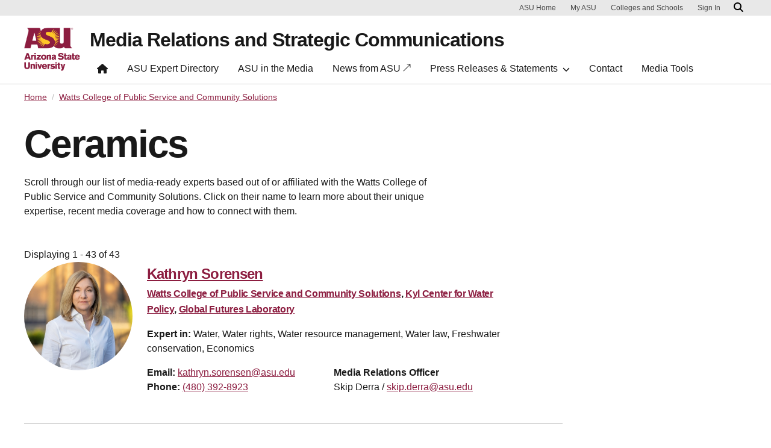

--- FILE ---
content_type: text/html; charset=UTF-8
request_url: https://newsroom.asu.edu/college-unit/watts-college-public-service-and-community-solutions?page=1
body_size: 17055
content:
<!DOCTYPE html>
<html lang="en" dir="ltr">
  <head>
    <meta charset="utf-8" />
<script>window.dataLayer = window.dataLayer || [];</script>
<script>
    // Google Tag Manager - GTM-KDWN8Z
    (function(w,d,s,l,i){w[l]=w[l]||[];w[l].push({'gtm.start':
    new Date().getTime(),event:'gtm.js'});var f=d.getElementsByTagName(s)[0],
    j=d.createElement(s),dl=l!='dataLayer'?'&amp;l='+l:'';j.async=true;j.src=
    '//www.googletagmanager.com/gtm.js?id='+i+dl;f.parentNode.insertBefore(j,f);
    })(window,document,'script','dataLayer','GTM-KDWN8Z');
</script>
<meta name="description" content="Scroll through our list of media-ready experts based out of or affiliated with the Watts College of Public Service and Community Solutions." />
<link rel="canonical" href="https://newsroom.asu.edu/college-unit/watts-college-public-service-and-community-solutions" />
<meta name="robots" content="index, follow" />
<meta name="Generator" content="Drupal 10 (https://www.drupal.org)" />
<meta name="MobileOptimized" content="width" />
<meta name="HandheldFriendly" content="true" />
<meta name="viewport" content="width=device-width, initial-scale=1.0" />
<meta name="cmsversion" content="Webspark: 2.16.5" />
<link rel="icon" href="/themes/custom/renovationcustom_asu_newsroom/favicon.ico" type="image/png" />

    <title>Watts College of Public Service and Community Solutions | Media Relations and Strategic Communications</title>
    <link rel="stylesheet" media="all" href="/core/modules/system/css/components/align.module.css?t8m5zt" />
<link rel="stylesheet" media="all" href="/core/modules/system/css/components/fieldgroup.module.css?t8m5zt" />
<link rel="stylesheet" media="all" href="/core/modules/system/css/components/container-inline.module.css?t8m5zt" />
<link rel="stylesheet" media="all" href="/core/modules/system/css/components/clearfix.module.css?t8m5zt" />
<link rel="stylesheet" media="all" href="/core/modules/system/css/components/details.module.css?t8m5zt" />
<link rel="stylesheet" media="all" href="/core/modules/system/css/components/hidden.module.css?t8m5zt" />
<link rel="stylesheet" media="all" href="/core/modules/system/css/components/item-list.module.css?t8m5zt" />
<link rel="stylesheet" media="all" href="/core/modules/system/css/components/js.module.css?t8m5zt" />
<link rel="stylesheet" media="all" href="/core/modules/system/css/components/nowrap.module.css?t8m5zt" />
<link rel="stylesheet" media="all" href="/core/modules/system/css/components/position-container.module.css?t8m5zt" />
<link rel="stylesheet" media="all" href="/core/modules/system/css/components/reset-appearance.module.css?t8m5zt" />
<link rel="stylesheet" media="all" href="/core/modules/system/css/components/resize.module.css?t8m5zt" />
<link rel="stylesheet" media="all" href="/core/modules/system/css/components/system-status-counter.css?t8m5zt" />
<link rel="stylesheet" media="all" href="/core/modules/system/css/components/system-status-report-counters.css?t8m5zt" />
<link rel="stylesheet" media="all" href="/core/modules/system/css/components/system-status-report-general-info.css?t8m5zt" />
<link rel="stylesheet" media="all" href="/core/modules/system/css/components/tablesort.module.css?t8m5zt" />
<link rel="stylesheet" media="all" href="/core/misc/components/progress.module.css?t8m5zt" />
<link rel="stylesheet" media="all" href="/core/misc/components/ajax-progress.module.css?t8m5zt" />
<link rel="stylesheet" media="all" href="/profiles/contrib/webspark/modules/webspark_blocks/css/webspark-blocks.css?t8m5zt" />
<link rel="stylesheet" media="all" href="/core/modules/views/css/views.module.css?t8m5zt" />
<link rel="stylesheet" media="all" href="/profiles/contrib/webspark/modules/asu_brand/css/asu_brand.header.css?t8m5zt" />
<link rel="stylesheet" media="all" href="/profiles/contrib/webspark/modules/webspark_module_renovation_layouts/layouts/twocol_bootstrap_section/twocol_bootstrap_section.css?t8m5zt" />
<link rel="stylesheet" media="all" href="/modules/contrib/asu_governance/css/asu_governance.css?t8m5zt" />
<link rel="stylesheet" media="all" href="/themes/custom/renovationcustom_asu_newsroom/css/renovationcustom_asu_newsroom.style.css?t8m5zt" />
<link rel="stylesheet" media="all" href="/profiles/contrib/webspark/themes/renovation/assets/css/renovation.style.css?t8m5zt" />
<link rel="stylesheet" media="all" href="/sites/g/files/litvpz3676/files/asset_injector/css/general_style_updates-ee0a4b31555a4b9eca2e23b8113cab1b.css?t8m5zt" />

    
            <script defer src="/libraries/fontawesome/js/all.min.js"></script>
    <script defer src="/profiles/contrib/webspark/themes/renovation/js/asuawesome.js"></script>
  </head>
  <body class=" college-unit watts-college-public-service-and-community-solutions">
    
    <!-- Google Tag Manager (noscript) - GTM-KDWN8Z -->
    <noscript><iframe src="//www.googletagmanager.com/ns.html?id=GTM-KDWN8Z"
    height="0" width="0" style="display:none;visibility:hidden"></iframe>
    </noscript>
    <!-- End Google Tag Manager (noscript) - GTM-KDWN8Z -->

      <div class="dialog-off-canvas-main-canvas" data-off-canvas-main-canvas>
      <header>
        
  <div class="block block--renovationcustom-asu-newsroom-asubrandheader">

  
    

            
        <!-- Header component will be initialized in this container. -->
        <div id="ws2HeaderContainer"></div>
      
  </div>


  </header>
<main>
  <div class="page page-wrapper-webspark ">
    <div class="pt-5 pb-5">

              <div class="page__pre-content center-container max-size-container">
          <div class="container">
            
          </div>
        </div>
      
              <div id="skip-to-content" class="page__content center-container max-size-container">
            <div data-drupal-messages-fallback class="hidden"></div>
  <div class="block block--renovationcustom-asu-newsroom-asunews-theme-system-main block--system-main">

  
    

            <div>
  
    
  <div  class="9-3 bg-top bg-percent-100 uds-flex-order-default bg-white">
  <div class="container">
    <div class="row">
              <div  class="layout__region layout__region--first col-md-9">
          <div class="block block-webspark-module-asu-breadcrumb">
  
    

    <section class="bg-white spacing-top-0 spacing-bottom-0">
  <nav class="uds-content-align" aria-label="breadcrumbs">
          <ol class="breadcrumb">
                  <li class="breadcrumb-item">
                        <a href="/" >Home</a>
          </li>
                  <li class="breadcrumb-item">
                        <a href="" aria-current="page">Watts College of Public Service and Community Solutions</a>
          </li>
              </ol>
      </nav>
</section>
</div>

  <div class="views-element-container block">

  
    

            <div>
<div class="taxonomy-title view js-view-dom-id-aaa9852fa623990b7032d30a4e7c14293c289a85c4976b0e3e121daa1153a51c view-theme-taxonomy-term-title">
       
        
        
        
            <div class="view-content">
        
    <div class="views-row">
          <h1>Ceramics</h1>
      </div>

      </div>
      
        
        
        
        
        </div>
</div>

      
  </div>

  <div class="block">

  
    

              <p>Scroll through our list of media-ready experts based out of or affiliated with the Watts College of Public Service and Community Solutions. Click on their name to learn more about their unique expertise, recent media coverage and how to connect with them.</p>

      
  </div>

  <div class="views-element-container block">

  
    

            <div>
<div class="pt-4 pb-6 view js-view-dom-id-1cc90e2e415db596c8ab0bd0aaa692df19428691127dec574a1e4dee524feef2 view-theme-taxonomy-term-body">
       
            <div class="view-header">
        Displaying 1 - 43 of 43
      </div>
      
        
        
            <div class="view-content">
        
    <div class="views-row">
          <div class="views-field views-field-nothing-2"><span class="field-content"><div class="uds-person-profile">
    <div class="profile-img-container">
        <div class="profile-img-placeholder" style=''>
            <img class="profile-img" src="/sites/g/files/litvpz3676/files/styles/block_image_1_1_sml/public/sorensen_picture_2023.jpg?h=3890eda5&amp;itok=WsDNXyIm" alt="Kathryn Sorensen" decoding="async" loading="lazy" fetchpriority="high" width="300" height="300" />
        </div>
    </div>
    <div class="person">
        <h3 class="person-name"><a href="/experts/kathryn-sorensen" hreflang="und">Kathryn Sorensen</a></h3>
        <div class="person-profession">
            <h4><span><a href="/college-unit/watts-college-public-service-and-community-solutions" hreflang="en">Watts College of Public Service and Community Solutions</a>, <a href="/college-unit/kyl-center-water-policy" hreflang="en">Kyl Center for Water Policy</a>, <a href="/college-unit/global-futures-laboratory" hreflang="en">Global Futures Laboratory</a></span></h4>
        </div>
        <div>
            <p class="person-description">
                <strong>Expert in: </strong>Water, Water rights, Water resource management, Water law, Freshwater conservation, Economics
            </p>
        </div>
       <div class="row">
       <div class="col-md-6">
        <div class="person-contact-info">
            <strong>Email:</strong> 
                <a href="/cdn-cgi/l/email-protection#2d464c59455f5443035e425f48435e48436d4c5e5803484958" aria-label="Email user" data-ga-event="link" data-ga-action="click" data-ga-name="onclick" data-ga-type="internal link" data-ga-region="main content" data-ga-section="" data-ga="kathryn.sorensen@asu.edu"><span class="__cf_email__" data-cfemail="375c56435f454e591944584552594452597756444219525342">[email&#160;protected]</span></a><br />
            <strong>Phone:</strong>     
                <a href="tel:(480) 392-8923" aria-label="Call user" data-ga-event="link" data-ga-action="click" data-ga-name="onclick" data-ga-type="internal link" data-ga-region="main content" data-ga-section="" data-ga="(480) 392-8923">(480) 392-8923</a><br />          
        </div>
        </div>
        <div class="col-md-6">
        <div class="contact"><strong>Media Relations Officer</strong><br />Skip Derra / <a href="/cdn-cgi/l/email-protection#15667e7c653b7170676774557466603b707160"><span class="__cf_email__" data-cfemail="9eedf5f7eeb0fafbececffdeffedebb0fbfaeb">[email&#160;protected]</span></a> <br /></div>
        </div>
      </div>
    </div>
</div>
<hr /></span></div>
      </div>
    <div class="views-row">
          <div class="views-field views-field-nothing-2"><span class="field-content"><div class="uds-person-profile">
    <div class="profile-img-container">
        <div class="profile-img-placeholder" style=''>
            <img class="profile-img" src="/sites/g/files/litvpz3676/files/styles/block_image_1_1_sml/public/dallen_timothy.png?itok=ISI44Ajw" alt="Dallen Timothy" decoding="async" loading="lazy" fetchpriority="high" width="300" height="300" />
        </div>
    </div>
    <div class="person">
        <h3 class="person-name"><a href="/experts/dallen-timothy" hreflang="und">Dallen Timothy</a></h3>
        <div class="person-profession">
            <h4><span><a href="/college-unit/school-community-resources-and-development" hreflang="en">School of Community Resources and Development</a>, <a href="/college-unit/watts-college-public-service-and-community-solutions" hreflang="en">Watts College of Public Service and Community Solutions</a></span></h4>
        </div>
        <div>
            <p class="person-description">
                <strong>Expert in: </strong>Community development, Sustainability, Sustainable tourism
            </p>
        </div>
       <div class="row">
       <div class="col-md-6">
        <div class="person-contact-info">
            <strong>Email:</strong> 
                <a href="/cdn-cgi/l/email-protection#8ce8f8e5e1e3f8e4f5ccedfff9a2e9e8f9" aria-label="Email user" data-ga-event="link" data-ga-action="click" data-ga-name="onclick" data-ga-type="internal link" data-ga-region="main content" data-ga-section="" data-ga="dtimothy@asu.edu"><span class="__cf_email__" data-cfemail="214555484c4e554958614052540f444554">[email&#160;protected]</span></a><br />
            <strong>Phone:</strong>     
                <a href="tel:(602) 496-1566" aria-label="Call user" data-ga-event="link" data-ga-action="click" data-ga-name="onclick" data-ga-type="internal link" data-ga-region="main content" data-ga-section="" data-ga="(602) 496-1566">(602) 496-1566</a><br />          
        </div>
        </div>
        <div class="col-md-6">
        <div class="contact"><strong>Media Relations Officer</strong><br />Media Relations / <a href="/cdn-cgi/l/email-protection#49242c2d20283b2c25283d2026273a09283a3c672c2d3c"><span class="__cf_email__" data-cfemail="a0cdc5c4c9c1d2c5ccc1d4c9cfced3e0c1d3d58ec5c4d5">[email&#160;protected]</span></a> <br /></div>
        </div>
      </div>
    </div>
</div>
<hr /></span></div>
      </div>
    <div class="views-row">
          <div class="views-field views-field-nothing-2"><span class="field-content"><div class="uds-person-profile">
    <div class="profile-img-container">
        <div class="profile-img-placeholder" style=''>
            <img class="profile-img" src="/sites/g/files/litvpz3676/files/styles/block_image_1_1_sml/public/202000512_convocation_-_watts_college_038.jpg?h=12cb8a5c&amp;itok=W2eiHGL2" alt="Christine Buzinde" decoding="async" loading="lazy" fetchpriority="high" width="300" height="300" />
        </div>
    </div>
    <div class="person">
        <h3 class="person-name"><a href="/experts/christine-buzinde" hreflang="und">Christine Buzinde</a></h3>
        <div class="person-profession">
            <h4><span><a href="/college-unit/school-community-resources-and-development" hreflang="en">School of Community Resources and Development</a>, <a href="/college-unit/watts-college-public-service-and-community-solutions" hreflang="en">Watts College of Public Service and Community Solutions</a></span></h4>
        </div>
        <div>
            <p class="person-description">
                <strong>Expert in: </strong>Community development, Sustainability, Sustainable tourism, Leadership
            </p>
        </div>
       <div class="row">
       <div class="col-md-6">
        <div class="person-contact-info">
            <strong>Email:</strong> 
                <a href="/cdn-cgi/l/email-protection#b3f0dbc1dac0c7daddd69df1c6c9daddd7d6f3d2c0c69dd6d7c6" aria-label="Email user" data-ga-event="link" data-ga-action="click" data-ga-name="onclick" data-ga-type="internal link" data-ga-region="main content" data-ga-section="" data-ga="Christine.Buzinde@asu.edu"><span class="__cf_email__" data-cfemail="91d2f9e3f8e2e5f8fff4bfd3e4ebf8fff5f4d1f0e2e4bff4f5e4">[email&#160;protected]</span></a><br />
            <strong>Phone:</strong>     
                <a href="tel:(602) 496-2429" aria-label="Call user" data-ga-event="link" data-ga-action="click" data-ga-name="onclick" data-ga-type="internal link" data-ga-region="main content" data-ga-section="" data-ga="(602) 496-2429">(602) 496-2429</a><br />          
        </div>
        </div>
        <div class="col-md-6">
        <div class="contact"><strong>Media Relations Officer</strong><br />Media Relations / <a href="/cdn-cgi/l/email-protection#0a676f6e636b786f666b7e636564794a6b797f246f6e7f"><span class="__cf_email__" data-cfemail="117c7475787063747d7065787e7f62517062643f747564">[email&#160;protected]</span></a> <br /></div>
        </div>
      </div>
    </div>
</div>
<hr /></span></div>
      </div>
    <div class="views-row">
          <div class="views-field views-field-nothing-2"><span class="field-content"><div class="uds-person-profile">
    <div class="profile-img-container">
        <div class="profile-img-placeholder" style=''>
            <img class="profile-img" src="/sites/g/files/litvpz3676/files/styles/block_image_1_1_sml/public/20220712_kathleen_andereck_018.jpg?itok=2t1rIsWx" alt="Kathleen Andereck" decoding="async" loading="lazy" fetchpriority="high" width="300" height="300" />
        </div>
    </div>
    <div class="person">
        <h3 class="person-name"><a href="/experts/kathleen-andereck" hreflang="und">Kathleen Andereck</a></h3>
        <div class="person-profession">
            <h4><span><a href="/college-unit/school-community-resources-and-development" hreflang="en">School of Community Resources and Development</a>, <a href="/college-unit/watts-college-public-service-and-community-solutions" hreflang="en">Watts College of Public Service and Community Solutions</a></span></h4>
        </div>
        <div>
            <p class="person-description">
                <strong>Expert in: </strong>Community development, Consumer behavior, Economic development, Natural resources, Sustainability, Sustainable tourism
            </p>
        </div>
       <div class="row">
       <div class="col-md-6">
        <div class="person-contact-info">
            <strong>Email:</strong> 
                <a href="/cdn-cgi/l/email-protection#89e2e8e7edecfbeceae2c9e8fafca7ecedfc" aria-label="Email user" data-ga-event="link" data-ga-action="click" data-ga-name="onclick" data-ga-type="internal link" data-ga-region="main content" data-ga-section="" data-ga="kandereck@asu.edu"><span class="__cf_email__" data-cfemail="a7ccc6c9c3c2d5c2c4cce7c6d4d289c2c3d2">[email&#160;protected]</span></a><br />
            <strong>Phone:</strong>     
                <a href="tel:(602) 496-1056" aria-label="Call user" data-ga-event="link" data-ga-action="click" data-ga-name="onclick" data-ga-type="internal link" data-ga-region="main content" data-ga-section="" data-ga="(602) 496-1056">(602) 496-1056</a><br />          
        </div>
        </div>
        <div class="col-md-6">
        <div class="contact"><strong>Media Relations Officer</strong><br />Media Relations / <a href="/cdn-cgi/l/email-protection#95f8f0f1fcf4e7f0f9f4e1fcfafbe6d5f4e6e0bbf0f1e0"><span class="__cf_email__" data-cfemail="9af7fffef3fbe8fff6fbeef3f5f4e9dafbe9efb4fffeef">[email&#160;protected]</span></a> <br /></div>
        </div>
      </div>
    </div>
</div>
<hr /></span></div>
      </div>
    <div class="views-row">
          <div class="views-field views-field-nothing-2"><span class="field-content"><div class="uds-person-profile">
    <div class="profile-img-container">
        <div class="profile-img-placeholder" style=''>
            <img class="profile-img" src="/sites/g/files/litvpz3676/files/styles/block_image_1_1_sml/public/20230501_sarahporter_234.jpg?itok=nVc1snSu" alt="Sarah Porter" decoding="async" loading="lazy" fetchpriority="high" width="300" height="300" />
        </div>
    </div>
    <div class="person">
        <h3 class="person-name"><a href="/experts/sarah-porter" hreflang="und">Sarah Porter</a></h3>
        <div class="person-profession">
            <h4><span><a href="/college-unit/watts-college-public-service-and-community-solutions" hreflang="en">Watts College of Public Service and Community Solutions</a>, <a href="/college-unit/school-public-affairs" hreflang="en">School of Public Affairs</a>, <a href="/college-unit/morrison-institute-public-policy" hreflang="en">Morrison Institute for Public Policy</a></span></h4>
        </div>
        <div>
            <p class="person-description">
                <strong>Expert in: </strong>Water, Sustainability, Natural resources, Water rights, Water resource management
            </p>
        </div>
       <div class="row">
       <div class="col-md-6">
        <div class="person-contact-info">
            <strong>Email:</strong> 
                <a href="/cdn-cgi/l/email-protection#96e5b8e6f9e4e2f3e4d6f7e5e3b8f3f2e3" aria-label="Email user" data-ga-event="link" data-ga-action="click" data-ga-name="onclick" data-ga-type="internal link" data-ga-region="main content" data-ga-section="" data-ga="s.porter@asu.edu"><span class="__cf_email__" data-cfemail="384b1648574a4c5d4a78594b4d165d5c4d">[email&#160;protected]</span></a><br />
            <strong>Phone:</strong>     
                <a href="tel:(602) 496-0586" aria-label="Call user" data-ga-event="link" data-ga-action="click" data-ga-name="onclick" data-ga-type="internal link" data-ga-region="main content" data-ga-section="" data-ga="(602) 496-0586">(602) 496-0586</a><br />          
        </div>
        </div>
        <div class="col-md-6">
        <div class="contact"><strong>Media Relations Officer</strong><br />Skip Derra / <a href="/cdn-cgi/l/email-protection#97e4fcfee7b9f3f2e5e5f6d7f6e4e2b9f2f3e2"><span class="__cf_email__" data-cfemail="bac9d1d3ca94dedfc8c8dbfadbc9cf94dfdecf">[email&#160;protected]</span></a> <br /></div>
        </div>
      </div>
    </div>
</div>
<hr /></span></div>
      </div>
    <div class="views-row">
          <div class="views-field views-field-nothing-2"><span class="field-content"><div class="uds-person-profile">
    <div class="profile-img-container">
        <div class="profile-img-placeholder" style=''>
            <img class="profile-img" src="/sites/g/files/litvpz3676/files/styles/block_image_1_1_sml/public/david_androff.jpeg?itok=3uOUhvj-" alt="" decoding="async" loading="lazy" fetchpriority="high" width="300" height="300" />
        </div>
    </div>
    <div class="person">
        <h3 class="person-name"><a href="/experts/david-androff" hreflang="und">David Androff</a></h3>
        <div class="person-profession">
            <h4><span><a href="/college-unit/school-social-work" hreflang="en">School of Social Work</a>, <a href="/college-unit/watts-college-public-service-and-community-solutions" hreflang="en">Watts College of Public Service and Community Solutions</a>, <a href="/college-unit/julie-ann-wrigley-global-institute-sustainability" hreflang="en">Julie Ann Wrigley Global Institute of Sustainability</a>, <a href="/college-unit/lincoln-center-applied-ethics" hreflang="en">Lincoln Center for Applied Ethics</a></span></h4>
        </div>
        <div>
            <p class="person-description">
                <strong>Expert in: </strong>Social justice, Social work, Human rights, Community development, Refugees, Public policy
            </p>
        </div>
       <div class="row">
       <div class="col-md-6">
        <div class="person-contact-info">
            <strong>Email:</strong> 
                <a href="/cdn-cgi/l/email-protection#733712051a175d321d17011c1515331200065d161706" aria-label="Email user" data-ga-event="link" data-ga-action="click" data-ga-name="onclick" data-ga-type="internal link" data-ga-region="main content" data-ga-section="" data-ga="David.Androff@asu.edu"><span class="__cf_email__" data-cfemail="b4f0d5c2ddd09af5dad0c6dbd2d2f4d5c7c19ad1d0c1">[email&#160;protected]</span></a><br />
            <strong>Phone:</strong>     
                <a href="tel:(602) 496-1195" aria-label="Call user" data-ga-event="link" data-ga-action="click" data-ga-name="onclick" data-ga-type="internal link" data-ga-region="main content" data-ga-section="" data-ga="(602) 496-1195">(602) 496-1195</a><br />          
        </div>
        </div>
        <div class="col-md-6">
        <div class="contact"><strong>Media Relations Officer</strong><br />Media Relations / <a href="/cdn-cgi/l/email-protection#ff929a9b969e8d9a939e8b9690918cbf9e8c8ad19a9b8a"><span class="__cf_email__" data-cfemail="f69b93929f9784939a97829f999885b6978583d8939283">[email&#160;protected]</span></a> <br /></div>
        </div>
      </div>
    </div>
</div>
<hr /></span></div>
      </div>
    <div class="views-row">
          <div class="views-field views-field-nothing-2"><span class="field-content"><div class="uds-person-profile">
    <div class="profile-img-container">
        <div class="profile-img-placeholder" style=''>
            <img class="profile-img" src="/sites/g/files/litvpz3676/files/styles/block_image_1_1_sml/public/20220217codytelepportrait_041edited.jpg?itok=PWcfsct7" alt="Cody Telep" decoding="async" loading="lazy" fetchpriority="high" width="300" height="300" />
        </div>
    </div>
    <div class="person">
        <h3 class="person-name"><a href="/experts/cody-telep" hreflang="und">Cody Telep</a></h3>
        <div class="person-profession">
            <h4><span><a href="/college-unit/watts-college-public-service-and-community-solutions" hreflang="en">Watts College of Public Service and Community Solutions</a>, <a href="/college-unit/school-criminology-and-criminal-justice" hreflang="en">School of Criminology and Criminal Justice</a></span></h4>
        </div>
        <div>
            <p class="person-description">
                <strong>Expert in: </strong>Criminal justice, Law enforcement, Sociology
            </p>
        </div>
       <div class="row">
       <div class="col-md-6">
        <div class="person-contact-info">
            <strong>Email:</strong> 
                <a href="/cdn-cgi/l/email-protection#aae9c5ced384fecfc6cfdaeacbd9df84cfcedf" aria-label="Email user" data-ga-event="link" data-ga-action="click" data-ga-name="onclick" data-ga-type="internal link" data-ga-region="main content" data-ga-section="" data-ga="Cody.Telep@asu.edu"><span class="__cf_email__" data-cfemail="d291bdb6abfc86b7beb7a292b3a1a7fcb7b6a7">[email&#160;protected]</span></a><br />
            <strong>Phone:</strong>     
                <a href="tel:(602) 496-1295" aria-label="Call user" data-ga-event="link" data-ga-action="click" data-ga-name="onclick" data-ga-type="internal link" data-ga-region="main content" data-ga-section="" data-ga="(602) 496-1295">(602) 496-1295</a><br />          
        </div>
        </div>
        <div class="col-md-6">
        <div class="contact"><strong>Media Relations Officer</strong><br />Media Relations / <a href="/cdn-cgi/l/email-protection#056860616c6477606964716c6a6b76456476702b606170"><span class="__cf_email__" data-cfemail="670a02030e0615020b06130e0809142706141249020312">[email&#160;protected]</span></a> <br /></div>
        </div>
      </div>
    </div>
</div>
<hr /></span></div>
      </div>
    <div class="views-row">
          <div class="views-field views-field-nothing-2"><span class="field-content"><div class="uds-person-profile">
    <div class="profile-img-container">
        <div class="profile-img-placeholder" style=''>
            <img class="profile-img" src="/sites/g/files/litvpz3676/files/styles/block_image_1_1_sml/public/elisa_bienenstock.png?itok=sv9ZqLih" alt="Elisa Bienenstock" decoding="async" loading="lazy" fetchpriority="high" width="300" height="300" />
        </div>
    </div>
    <div class="person">
        <h3 class="person-name"><a href="/experts/elisa-bienenstock" hreflang="und">Elisa Bienenstock</a></h3>
        <div class="person-profession">
            <h4><span><a href="/college-unit/watts-college-public-service-and-community-solutions" hreflang="en">Watts College of Public Service and Community Solutions</a>, <a href="/college-unit/school-public-affairs" hreflang="en">School of Public Affairs</a>, <a href="/college-unit/center-organizational-research-and-design" hreflang="en">Center for Organizational Research and Design</a>, <a href="/college-unit/institute-social-science-research" hreflang="en">Institute for Social Science Research</a></span></h4>
        </div>
        <div>
            <p class="person-description">
                <strong>Expert in: </strong>Social psychology, Sociology, Public policy analysis, National security, Trust, Social networks, Terrorism
            </p>
        </div>
       <div class="row">
       <div class="col-md-6">
        <div class="person-contact-info">
            <strong>Email:</strong> 
                <a href="/cdn-cgi/l/email-protection#9ffaf5fdafaedffeeceab1fafbea" aria-label="Email user" data-ga-event="link" data-ga-action="click" data-ga-name="onclick" data-ga-type="internal link" data-ga-region="main content" data-ga-section="" data-ga="ejb01@asu.edu"><span class="__cf_email__" data-cfemail="11747b732120517062643f747564">[email&#160;protected]</span></a><br />
            <strong>Phone:</strong>     
                <a href="tel:(602) 496-0927" aria-label="Call user" data-ga-event="link" data-ga-action="click" data-ga-name="onclick" data-ga-type="internal link" data-ga-region="main content" data-ga-section="" data-ga="(602) 496-0927">(602) 496-0927</a><br />          
        </div>
        </div>
        <div class="col-md-6">
        <div class="contact"><strong>Media Relations Officer</strong><br />Media Relations / <a href="/cdn-cgi/l/email-protection#98f5fdfcf1f9eafdf4f9ecf1f7f6ebd8f9ebedb6fdfced"><span class="__cf_email__" data-cfemail="9bf6fefff2fae9fef7faeff2f4f5e8dbfae8eeb5feffee">[email&#160;protected]</span></a> <br /></div>
        </div>
      </div>
    </div>
</div>
<hr /></span></div>
      </div>
    <div class="views-row">
          <div class="views-field views-field-nothing-2"><span class="field-content"><div class="uds-person-profile">
    <div class="profile-img-container">
        <div class="profile-img-placeholder" style=''>
            <img class="profile-img" src="/sites/g/files/litvpz3676/files/styles/block_image_1_1_sml/public/natasha_mendoza_2.jpeg?itok=1ZQ29jKd" alt="Natasha Mendoza" decoding="async" loading="lazy" fetchpriority="high" width="300" height="300" />
        </div>
    </div>
    <div class="person">
        <h3 class="person-name"><a href="/experts/natasha-mendoza" hreflang="und">Natasha Mendoza</a></h3>
        <div class="person-profession">
            <h4><span><a href="/college-unit/watts-college-public-service-and-community-solutions" hreflang="en">Watts College of Public Service and Community Solutions</a>, <a href="/college-unit/school-social-work" hreflang="en">School of Social Work</a></span></h4>
        </div>
        <div>
            <p class="person-description">
                <strong>Expert in: </strong>Social work, Family development, Human development, Mental health, Substance abuse
            </p>
        </div>
       <div class="row">
       <div class="col-md-6">
        <div class="person-contact-info">
            <strong>Email:</strong> 
                <a href="/cdn-cgi/l/email-protection#4e1a2f2a21342f0e2f3d3b602b2a3b" aria-label="Email user" data-ga-event="link" data-ga-action="click" data-ga-name="onclick" data-ga-type="internal link" data-ga-region="main content" data-ga-section="" data-ga="Tadoza@asu.edu"><span class="__cf_email__" data-cfemail="aafecbcec5d0cbeacbd9df84cfcedf">[email&#160;protected]</span></a><br />
            <strong>Phone:</strong>     
                <a href="tel:(614) 203-8837" aria-label="Call user" data-ga-event="link" data-ga-action="click" data-ga-name="onclick" data-ga-type="internal link" data-ga-region="main content" data-ga-section="" data-ga="(614) 203-8837">(614) 203-8837</a><br />          
        </div>
        </div>
        <div class="col-md-6">
        <div class="contact"><strong>Media Relations Officer</strong><br />Media Relations / <a href="/cdn-cgi/l/email-protection#2b464e4f424a594e474a5f424445586b4a585e054e4f5e"><span class="__cf_email__" data-cfemail="6f020a0b060e1d0a030e1b0600011c2f0e1c1a410a0b1a">[email&#160;protected]</span></a> <br /></div>
        </div>
      </div>
    </div>
</div>
<hr /></span></div>
      </div>
    <div class="views-row">
          <div class="views-field views-field-nothing-2"><span class="field-content"><div class="uds-person-profile">
    <div class="profile-img-container">
        <div class="profile-img-placeholder" style=''>
            <img class="profile-img" src="/sites/g/files/litvpz3676/files/styles/block_image_1_1_sml/public/angel_molina.jpeg?itok=mZTfeXNb" alt="Angel Molina" decoding="async" loading="lazy" fetchpriority="high" width="300" height="300" />
        </div>
    </div>
    <div class="person">
        <h3 class="person-name"><a href="/experts/angel-molina" hreflang="und">Angel Molina</a></h3>
        <div class="person-profession">
            <h4><span><a href="/college-unit/watts-college-public-service-and-community-solutions" hreflang="en">Watts College of Public Service and Community Solutions</a>, <a href="/college-unit/school-public-affairs" hreflang="en">School of Public Affairs</a>, <a href="/college-unit/school-politics-and-global-studies" hreflang="en">School of Politics and Global Studies</a></span></h4>
        </div>
        <div>
            <p class="person-description">
                <strong>Expert in: </strong>Community development, Governance, Public affairs, Communication, Sociology of education
            </p>
        </div>
       <div class="row">
       <div class="col-md-6">
        <div class="person-contact-info">
            <strong>Email:</strong> 
                <a href="/cdn-cgi/l/email-protection#cc8da2aba9a0e281a3a0a5a2ade286be8cadbfb9e2a9a8b9" aria-label="Email user" data-ga-event="link" data-ga-action="click" data-ga-name="onclick" data-ga-type="internal link" data-ga-region="main content" data-ga-section="" data-ga="Angel.Molina.Jr@asu.edu"><span class="__cf_email__" data-cfemail="6928070e0c054724060500070847231b29081a1c470c0d1c">[email&#160;protected]</span></a><br />
                      
        </div>
        </div>
        <div class="col-md-6">
        <div class="contact"><strong>Media Relations Officer</strong><br />Media Relations / <a href="/cdn-cgi/l/email-protection#ef828a8b868e9d8a838e9b8680819caf8e9c9ac18a8b9a"><span class="__cf_email__" data-cfemail="e78a82838e8695828b86938e888994a7869492c9828392">[email&#160;protected]</span></a> <br /></div>
        </div>
      </div>
    </div>
</div>
<hr /></span></div>
      </div>
    <div class="views-row">
          <div class="views-field views-field-nothing-2"><span class="field-content"><div class="uds-person-profile">
    <div class="profile-img-container">
        <div class="profile-img-placeholder" style=''>
            <img class="profile-img" src="/sites/g/files/litvpz3676/files/styles/block_image_1_1_sml/public/thom_reilly.png?itok=UMiMQEN4" alt="Thom Reilly" decoding="async" loading="lazy" fetchpriority="high" width="300" height="300" />
        </div>
    </div>
    <div class="person">
        <h3 class="person-name"><a href="/experts/thom-reilly" hreflang="und">Thom Reilly</a></h3>
        <div class="person-profession">
            <h4><span><a href="/college-unit/watts-college-public-service-and-community-solutions" hreflang="en">Watts College of Public Service and Community Solutions</a>, <a href="/college-unit/school-public-affairs" hreflang="en">School of Public Affairs</a></span></h4>
        </div>
        <div>
            <p class="person-description">
                <strong>Expert in: </strong>Voting Behavior, Independent Voters, Governance, Human resources, Public affairs, Public management, Public service, Childcare policy
            </p>
        </div>
       <div class="row">
       <div class="col-md-6">
        <div class="person-contact-info">
            <strong>Email:</strong> 
                <a href="/cdn-cgi/l/email-protection#baeed2d5d794e8dfd3d6d6c3fadbc9cf94dfdecf" aria-label="Email user" data-ga-event="link" data-ga-action="click" data-ga-name="onclick" data-ga-type="internal link" data-ga-region="main content" data-ga-section="" data-ga="Thom.Reilly@asu.edu"><span class="__cf_email__" data-cfemail="47132f282a6915222e2b2b3e0726343269222332">[email&#160;protected]</span></a><br />
                      
        </div>
        </div>
        <div class="col-md-6">
        <div class="contact"><strong>Media Relations Officer</strong><br />Media Relations / <a href="/cdn-cgi/l/email-protection#0c616968656d7e69606d786563627f4c6d7f7922696879"><span class="__cf_email__" data-cfemail="6a070f0e030b180f060b1e030504192a0b191f440f0e1f">[email&#160;protected]</span></a> <br /></div>
        </div>
      </div>
    </div>
</div>
<hr /></span></div>
      </div>
    <div class="views-row">
          <div class="views-field views-field-nothing-2"><span class="field-content"><div class="uds-person-profile">
    <div class="profile-img-container">
        <div class="profile-img-placeholder" style=''>
            <img class="profile-img" src="/sites/g/files/litvpz3676/files/styles/block_image_1_1_sml/public/karen_mossberger.jpeg?itok=egIupcKk" alt="Karen Mossberger" decoding="async" loading="lazy" fetchpriority="high" width="300" height="300" />
        </div>
    </div>
    <div class="person">
        <h3 class="person-name"><a href="/experts/karen-mossberger" hreflang="und">Karen Mossberger</a></h3>
        <div class="person-profession">
            <h4><span><a href="/college-unit/watts-college-public-service-and-community-solutions" hreflang="en">Watts College of Public Service and Community Solutions</a>, <a href="/college-unit/school-public-affairs" hreflang="en">School of Public Affairs</a>, <a href="/college-unit/julie-ann-wrigley-global-institute-sustainability" hreflang="en">Julie Ann Wrigley Global Institute of Sustainability</a></span></h4>
        </div>
        <div>
            <p class="person-description">
                <strong>Expert in: </strong>Information technology, Innovation, Digital humanities
            </p>
        </div>
       <div class="row">
       <div class="col-md-6">
        <div class="person-contact-info">
            <strong>Email:</strong> 
                <a href="/cdn-cgi/l/email-protection#d59eb4a7b0bbfb98baa6a6b7b0a7b2b0a795b4a6a0fbb0b1a0" aria-label="Email user" data-ga-event="link" data-ga-action="click" data-ga-name="onclick" data-ga-type="internal link" data-ga-region="main content" data-ga-section="" data-ga="Karen.Mossberger@asu.edu"><span class="__cf_email__" data-cfemail="b7fcd6c5d2d999fad8c4c4d5d2c5d0d2c5f7d6c4c299d2d3c2">[email&#160;protected]</span></a><br />
            <strong>Phone:</strong>     
                <a href="tel:(602) 496-1102" aria-label="Call user" data-ga-event="link" data-ga-action="click" data-ga-name="onclick" data-ga-type="internal link" data-ga-region="main content" data-ga-section="" data-ga="(602) 496-1102">(602) 496-1102</a><br />          
        </div>
        </div>
        <div class="col-md-6">
        <div class="contact"><strong>Media Relations Officer</strong><br />Media Relations / <a href="/cdn-cgi/l/email-protection#066b63626f6774636a67726f6968754667757328636273"><span class="__cf_email__" data-cfemail="3d505859545c4f58515c495452534e7d5c4e4813585948">[email&#160;protected]</span></a> <br /></div>
        </div>
      </div>
    </div>
</div>
<hr /></span></div>
      </div>
    <div class="views-row">
          <div class="views-field views-field-nothing-2"><span class="field-content"><div class="uds-person-profile">
    <div class="profile-img-container">
        <div class="profile-img-placeholder" style=''>
            <img class="profile-img" src="/sites/g/files/litvpz3676/files/styles/block_image_1_1_sml/public/20210727joannecacciatoreportrait_13.jpg?h=d16fb8b5&amp;itok=FJxZb6tx" alt="Joanne Cacciatore" decoding="async" loading="lazy" fetchpriority="high" width="300" height="300" />
        </div>
    </div>
    <div class="person">
        <h3 class="person-name"><a href="/experts/joanne-cacciatore" hreflang="und">Joanne Cacciatore</a></h3>
        <div class="person-profession">
            <h4><span><a href="/college-unit/watts-college-public-service-and-community-solutions" hreflang="en">Watts College of Public Service and Community Solutions</a>, <a href="/college-unit/school-social-work" hreflang="en">School of Social Work</a></span></h4>
        </div>
        <div>
            <p class="person-description">
                <strong>Expert in: </strong>Traumatic grief, Mental health, Compassion, Mindfulness, Psychology, Community development
            </p>
        </div>
       <div class="row">
       <div class="col-md-6">
        <div class="person-contact-info">
            <strong>Email:</strong> 
                <a href="/cdn-cgi/l/email-protection#fab0959b94949fd4b99b9999939b8e95889fba9b898fd49f9e8f" aria-label="Email user" data-ga-event="link" data-ga-action="click" data-ga-name="onclick" data-ga-type="internal link" data-ga-region="main content" data-ga-section="" data-ga="Joanne.Cacciatore@asu.edu"><span class="__cf_email__" data-cfemail="6b21040a05050e45280a0808020a1f04190e2b0a181e450e0f1e">[email&#160;protected]</span></a><br />
                      
        </div>
        </div>
        <div class="col-md-6">
        <div class="contact"><strong>Media Relations Officer</strong><br />Media Relations / <a href="/cdn-cgi/l/email-protection#91fcf4f5f8f0e3f4fdf0e5f8feffe2d1f0e2e4bff4f5e4"><span class="__cf_email__" data-cfemail="610c0405080013040d0015080e0f12210012144f040514">[email&#160;protected]</span></a> <br /></div>
        </div>
      </div>
    </div>
</div>
<hr /></span></div>
      </div>
    <div class="views-row">
          <div class="views-field views-field-nothing-2"><span class="field-content"><div class="uds-person-profile">
    <div class="profile-img-container">
        <div class="profile-img-placeholder" style=''>
            <img class="profile-img" src="/sites/g/files/litvpz3676/files/styles/block_image_1_1_sml/public/scott-decker.jpeg?itok=b9hJXiMZ" alt="Scott Decker" decoding="async" loading="lazy" fetchpriority="high" width="300" height="300" />
        </div>
    </div>
    <div class="person">
        <h3 class="person-name"><a href="/experts/scott-decker" hreflang="und">Scott Decker</a></h3>
        <div class="person-profession">
            <h4><span><a href="/college-unit/watts-college-public-service-and-community-solutions" hreflang="en">Watts College of Public Service and Community Solutions</a>, <a href="/college-unit/school-criminology-and-criminal-justice" hreflang="en">School of Criminology and Criminal Justice</a></span></h4>
        </div>
        <div>
            <p class="person-description">
                <strong>Expert in: </strong>Criminal justice, Law enforcement, Community policing
            </p>
        </div>
       <div class="row">
       <div class="col-md-6">
        <div class="person-contact-info">
            <strong>Email:</strong> 
                <a href="/cdn-cgi/l/email-protection#e3b0808c9797cda78680888691a3829096cd868796" aria-label="Email user" data-ga-event="link" data-ga-action="click" data-ga-name="onclick" data-ga-type="internal link" data-ga-region="main content" data-ga-section="" data-ga="Scott.Decker@asu.edu"><span class="__cf_email__" data-cfemail="f1a2929e8585dfb594929a9483b1908284df949584">[email&#160;protected]</span></a><br />
                      
        </div>
        </div>
        <div class="col-md-6">
        <div class="contact"><strong>Media Relations Officer</strong><br />Media Relations / <a href="/cdn-cgi/l/email-protection#29444c4d40485b4c45485d4046475a69485a5c074c4d5c"><span class="__cf_email__" data-cfemail="d5b8b0b1bcb4a7b0b9b4a1bcbabba695b4a6a0fbb0b1a0">[email&#160;protected]</span></a> <br /></div>
        </div>
      </div>
    </div>
</div>
<hr /></span></div>
      </div>
    <div class="views-row">
          <div class="views-field views-field-nothing-2"><span class="field-content"><div class="uds-person-profile">
    <div class="profile-img-container">
        <div class="profile-img-placeholder" style=''>
            <img class="profile-img" src="/sites/g/files/litvpz3676/files/styles/block_image_1_1_sml/public/charles-katz.png?itok=199Xh8UU" alt="Charles Katz" decoding="async" loading="lazy" fetchpriority="high" width="300" height="300" />
        </div>
    </div>
    <div class="person">
        <h3 class="person-name"><a href="/experts/charles-katz" hreflang="und">Charles Katz</a></h3>
        <div class="person-profession">
            <h4><span><a href="/college-unit/school-criminology-and-criminal-justice" hreflang="en">School of Criminology and Criminal Justice</a>, <a href="/college-unit/watts-college-public-service-and-community-solutions" hreflang="en">Watts College of Public Service and Community Solutions</a>, <a href="/college-unit/center-violence-prevention-and-community-safety" hreflang="en">Center for Violence Prevention and Community Safety</a></span></h4>
        </div>
        <div>
            <p class="person-description">
                <strong>Expert in: </strong>Criminal justice, Gangs, Homicide, Community safety
            </p>
        </div>
       <div class="row">
       <div class="col-md-6">
        <div class="person-contact-info">
            <strong>Email:</strong> 
                <a href="/cdn-cgi/l/email-protection#591a11180b151c0a7712180d0319382a2c773c3d2c" aria-label="Email user" data-ga-event="link" data-ga-action="click" data-ga-name="onclick" data-ga-type="internal link" data-ga-region="main content" data-ga-section="" data-ga="CHARLES.KATZ@asu.edu"><span class="__cf_email__" data-cfemail="d4979c9586989187fa9f95808e94b5a7a1fab1b0a1">[email&#160;protected]</span></a><br />
            <strong>Phone:</strong>     
                <a href="tel:(602) 496-1471" aria-label="Call user" data-ga-event="link" data-ga-action="click" data-ga-name="onclick" data-ga-type="internal link" data-ga-region="main content" data-ga-section="" data-ga="(602) 496-1471">(602) 496-1471</a><br />          
        </div>
        </div>
        <div class="col-md-6">
        <div class="contact"><strong>Media Relations Officer</strong><br />Media Relations / <a href="/cdn-cgi/l/email-protection#deb3bbbab7bfacbbb2bfaab7b1b0ad9ebfadabf0bbbaab"><span class="__cf_email__" data-cfemail="ef828a8b868e9d8a838e9b8680819caf8e9c9ac18a8b9a">[email&#160;protected]</span></a> <br /></div>
        </div>
      </div>
    </div>
</div>
<hr /></span></div>
      </div>
    <div class="views-row">
          <div class="views-field views-field-nothing-2"><span class="field-content"><div class="uds-person-profile">
    <div class="profile-img-container">
        <div class="profile-img-placeholder" style=''>
            <img class="profile-img" src="/sites/g/files/litvpz3676/files/styles/block_image_1_1_sml/public/brian-_gerber.png?itok=WrHk89po" alt="Brian Gerber" decoding="async" loading="lazy" fetchpriority="high" width="300" height="300" />
        </div>
    </div>
    <div class="person">
        <h3 class="person-name"><a href="/experts/brian-gerber" hreflang="und">Brian Gerber</a></h3>
        <div class="person-profession">
            <h4><span><a href="/college-unit/watts-college-public-service-and-community-solutions" hreflang="en">Watts College of Public Service and Community Solutions</a>, <a href="/college-unit/school-public-affairs" hreflang="en">School of Public Affairs</a></span></h4>
        </div>
        <div>
            <p class="person-description">
                <strong>Expert in: </strong>Community service, Department of Homeland Security, Natural disaster security, National security
            </p>
        </div>
       <div class="row">
       <div class="col-md-6">
        <div class="person-contact-info">
            <strong>Email:</strong> 
                <a href="/cdn-cgi/l/email-protection#9bd9e9f2faf5b5dcfee9f9fee9dbfae8eeb5feffee" aria-label="Email user" data-ga-event="link" data-ga-action="click" data-ga-name="onclick" data-ga-type="internal link" data-ga-region="main content" data-ga-section="" data-ga="Brian.Gerber@asu.edu"><span class="__cf_email__" data-cfemail="f5b7879c949bdbb29087979087b5948680db909180">[email&#160;protected]</span></a><br />
            <strong>Phone:</strong>     
                <a href="tel:(602) 496-0566" aria-label="Call user" data-ga-event="link" data-ga-action="click" data-ga-name="onclick" data-ga-type="internal link" data-ga-region="main content" data-ga-section="" data-ga="(602) 496-0566">(602) 496-0566</a><br />          
        </div>
        </div>
        <div class="col-md-6">
        <div class="contact"><strong>Media Relations Officer</strong><br />Media Relations / <a href="/cdn-cgi/l/email-protection#0d606869646c7f68616c796462637e4d6c7e7823686978"><span class="__cf_email__" data-cfemail="8ce1e9e8e5edfee9e0edf8e5e3e2ffccedfff9a2e9e8f9">[email&#160;protected]</span></a> <br /></div>
        </div>
      </div>
    </div>
</div>
<hr /></span></div>
      </div>
    <div class="views-row">
          <div class="views-field views-field-nothing-2"><span class="field-content"><div class="uds-person-profile">
    <div class="profile-img-container">
        <div class="profile-img-placeholder" style=''>
            <img class="profile-img" src="/sites/g/files/litvpz3676/files/styles/block_image_1_1_sml/public/mark_roseland.jpeg?itok=KhWc6MrM" alt="Mark Roseland" decoding="async" loading="lazy" fetchpriority="high" width="300" height="300" />
        </div>
    </div>
    <div class="person">
        <h3 class="person-name"><a href="/experts/mark-roseland" hreflang="und">Mark Roseland</a></h3>
        <div class="person-profession">
            <h4><span><a href="/college-unit/watts-college-public-service-and-community-solutions" hreflang="en">Watts College of Public Service and Community Solutions</a>, <a href="/college-unit/julie-ann-wrigley-global-institute-sustainability" hreflang="en">Julie Ann Wrigley Global Institute of Sustainability</a>, <a href="/college-unit/school-community-resources-and-development" hreflang="en">School of Community Resources and Development</a></span></h4>
        </div>
        <div>
            <p class="person-description">
                <strong>Expert in: </strong>Community development, Urban management, Decision-making, Resource management, Sustainability, Social entrepreneurship
            </p>
        </div>
       <div class="row">
       <div class="col-md-6">
        <div class="person-contact-info">
            <strong>Email:</strong> 
                <a href="/cdn-cgi/l/email-protection#eba68a9980c5b984988e878a858fab8a989ec58e8f9e" aria-label="Email user" data-ga-event="link" data-ga-action="click" data-ga-name="onclick" data-ga-type="internal link" data-ga-region="main content" data-ga-section="" data-ga="Mark.Roseland@asu.edu"><span class="__cf_email__" data-cfemail="90ddf1e2fbbec2ffe3f5fcf1fef4d0f1e3e5bef5f4e5">[email&#160;protected]</span></a><br />
            <strong>Phone:</strong>     
                <a href="tel:(602) 496-0150" aria-label="Call user" data-ga-event="link" data-ga-action="click" data-ga-name="onclick" data-ga-type="internal link" data-ga-region="main content" data-ga-section="" data-ga="(602) 496-0150">(602) 496-0150</a><br />          
        </div>
        </div>
        <div class="col-md-6">
        <div class="contact"><strong>Media Relations Officer</strong><br />Media Relations / <a href="/cdn-cgi/l/email-protection#a7cac2c3cec6d5c2cbc6d3cec8c9d4e7c6d4d289c2c3d2"><span class="__cf_email__" data-cfemail="ef828a8b868e9d8a838e9b8680819caf8e9c9ac18a8b9a">[email&#160;protected]</span></a> <br /></div>
        </div>
      </div>
    </div>
</div>
<hr /></span></div>
      </div>
    <div class="views-row">
          <div class="views-field views-field-nothing-2"><span class="field-content"><div class="uds-person-profile">
    <div class="profile-img-container">
        <div class="profile-img-placeholder" style=''>
            <img class="profile-img" src="/sites/g/files/litvpz3676/files/styles/block_image_1_1_sml/public/rhett-larson-1.jpg?itok=tMpkmbTW" alt="" decoding="async" loading="lazy" fetchpriority="high" width="300" height="300" />
        </div>
    </div>
    <div class="person">
        <h3 class="person-name"><a href="/experts/rhett-larson" hreflang="und">Rhett Larson</a></h3>
        <div class="person-profession">
            <h4><span><a href="/college-unit/sandra-day-oconnor-college-law" hreflang="en">Sandra Day O&#039;Connor College of Law</a>, <a href="/college-unit/morrison-institute-public-policy" hreflang="en">Morrison Institute for Public Policy</a>, <a href="/college-unit/watts-college-public-service-and-community-solutions" hreflang="en">Watts College of Public Service and Community Solutions</a></span></h4>
        </div>
        <div>
            <p class="person-description">
                <strong>Expert in: </strong>Environmental law, Human rights, International law, Natural resources, Water law, Administrative law
            </p>
        </div>
       <div class="row">
       <div class="col-md-6">
        <div class="person-contact-info">
            <strong>Email:</strong> 
                <a href="/cdn-cgi/l/email-protection#1042787564643e5c7162637f7e507163653e757465" aria-label="Email user" data-ga-event="link" data-ga-action="click" data-ga-name="onclick" data-ga-type="internal link" data-ga-region="main content" data-ga-section="" data-ga="Rhett.Larson@asu.edu"><span class="__cf_email__" data-cfemail="55073d3021217b193427263a3b153426207b303120">[email&#160;protected]</span></a><br />
            <strong>Phone:</strong>     
                <a href="tel:(480) 727-7465" aria-label="Call user" data-ga-event="link" data-ga-action="click" data-ga-name="onclick" data-ga-type="internal link" data-ga-region="main content" data-ga-section="" data-ga="(480) 727-7465">(480) 727-7465</a><br />          
        </div>
        </div>
        <div class="col-md-6">
        <div class="contact"><strong>Media Relations Officer</strong><br />Elena Bras / <a href="/cdn-cgi/l/email-protection#24414656455715644557510a414051"><span class="__cf_email__" data-cfemail="43262131223072032230366d262736">[email&#160;protected]</span></a> <br /></div>
        </div>
      </div>
    </div>
</div>
<hr /></span></div>
      </div>
    <div class="views-row">
          <div class="views-field views-field-nothing-2"><span class="field-content"><div class="uds-person-profile">
    <div class="profile-img-container">
        <div class="profile-img-placeholder" style=''>
            <img class="profile-img" src="/sites/g/files/litvpz3676/files/styles/block_image_1_1_sml/public/20210716_chris_herbst_043.jpg?h=91d37647&amp;itok=21npGxcs" alt="Chris Herbst" decoding="async" loading="lazy" fetchpriority="high" width="300" height="300" />
        </div>
    </div>
    <div class="person">
        <h3 class="person-name"><a href="/experts/chris-herbst" hreflang="und">Chris Herbst</a></h3>
        <div class="person-profession">
            <h4><span><a href="/college-unit/watts-college-public-service-and-community-solutions" hreflang="en">Watts College of Public Service and Community Solutions</a>, <a href="/college-unit/school-public-affairs" hreflang="en">School of Public Affairs</a>, <a href="/college-unit/school-social-work" hreflang="en">School of Social Work</a></span></h4>
        </div>
        <div>
            <p class="person-description">
                <strong>Expert in: </strong>Childcare policy, Early childhood education
            </p>
        </div>
       <div class="row">
       <div class="col-md-6">
        <div class="person-contact-info">
            <strong>Email:</strong> 
                <a href="/cdn-cgi/l/email-protection#f4b79c869d87dabc9186968780b4958781da919081" aria-label="Email user" data-ga-event="link" data-ga-action="click" data-ga-name="onclick" data-ga-type="internal link" data-ga-region="main content" data-ga-section="" data-ga="Chris.Herbst@asu.edu"><span class="__cf_email__" data-cfemail="46052e342f35680e23342435320627353368232233">[email&#160;protected]</span></a><br />
            <strong>Phone:</strong>     
                <a href="tel:(602) 496-0458" aria-label="Call user" data-ga-event="link" data-ga-action="click" data-ga-name="onclick" data-ga-type="internal link" data-ga-region="main content" data-ga-section="" data-ga="(602) 496-0458">(602) 496-0458</a><br />          
        </div>
        </div>
        <div class="col-md-6">
        <div class="contact"><strong>Media Relations Officer</strong><br />Media Relations / <a href="/cdn-cgi/l/email-protection#5f323a3b363e2d3a333e2b3630312c1f3e2c2a713a3b2a"><span class="__cf_email__" data-cfemail="5e333b3a373f2c3b323f2a3731302d1e3f2d2b703b3a2b">[email&#160;protected]</span></a> <br /></div>
        </div>
      </div>
    </div>
</div>
<hr /></span></div>
      </div>
    <div class="views-row">
          <div class="views-field views-field-nothing-2"><span class="field-content"><div class="uds-person-profile">
    <div class="profile-img-container">
        <div class="profile-img-placeholder" style=''>
            <img class="profile-img" src="/sites/g/files/litvpz3676/files/styles/block_image_1_1_sml/public/20220503_elizabeth_anthony_728_1_0.jpg?itok=ZnsKFJzy" alt="Elizabeth Anthony" decoding="async" loading="lazy" fetchpriority="high" width="300" height="300" />
        </div>
    </div>
    <div class="person">
        <h3 class="person-name"><a href="/experts/elizabeth-anthony" hreflang="und">Elizabeth Anthony</a></h3>
        <div class="person-profession">
            <h4><span><a href="/college-unit/watts-college-public-service-and-community-solutions" hreflang="en">Watts College of Public Service and Community Solutions</a>, <a href="/college-unit/school-social-work" hreflang="en">School of Social Work</a></span></h4>
        </div>
        <div>
            <p class="person-description">
                <strong>Expert in: </strong>Social work, Behavioral health, Resilience, Child development
            </p>
        </div>
       <div class="row">
       <div class="col-md-6">
        <div class="person-contact-info">
            <strong>Email:</strong> 
                <a href="/cdn-cgi/l/email-protection#a1e4cdc8dbc0c3c4d5c98fe0cfd5c9cecfd8e1c0d2d48fc4c5d4" aria-label="Email user" data-ga-event="link" data-ga-action="click" data-ga-name="onclick" data-ga-type="internal link" data-ga-region="main content" data-ga-section="" data-ga="Elizabeth.Anthony@asu.edu"><span class="__cf_email__" data-cfemail="eda88184978c8f889985c3ac839985828394ad8c9e98c3888998">[email&#160;protected]</span></a><br />
            <strong>Phone:</strong>     
                <a href="tel: (602) 496-1197" aria-label="Call user" data-ga-event="link" data-ga-action="click" data-ga-name="onclick" data-ga-type="internal link" data-ga-region="main content" data-ga-section="" data-ga=" (602) 496-1197"> (602) 496-1197</a><br />          
        </div>
        </div>
        <div class="col-md-6">
        <div class="contact"><strong>Media Relations Officer</strong><br />Media Relations / <a href="/cdn-cgi/l/email-protection#bdd0d8d9d4dccfd8d1dcc9d4d2d3cefddccec893d8d9c8"><span class="__cf_email__" data-cfemail="a0cdc5c4c9c1d2c5ccc1d4c9cfced3e0c1d3d58ec5c4d5">[email&#160;protected]</span></a> <br /></div>
        </div>
      </div>
    </div>
</div>
<hr /></span></div>
      </div>
    <div class="views-row">
          <div class="views-field views-field-nothing-2"><span class="field-content"><div class="uds-person-profile">
    <div class="profile-img-container">
        <div class="profile-img-placeholder" style=''>
            <img class="profile-img" src="/sites/g/files/litvpz3676/files/styles/block_image_1_1_sml/public/20210420edwardmaguireportrait_02.jpg?itok=rJHQ8xj4" alt="Edward Maguire" decoding="async" loading="lazy" fetchpriority="high" width="300" height="300" />
        </div>
    </div>
    <div class="person">
        <h3 class="person-name"><a href="/experts/edward-maguire" hreflang="und">Edward Maguire</a></h3>
        <div class="person-profession">
            <h4><span><a href="/college-unit/school-criminology-and-criminal-justice" hreflang="en">School of Criminology and Criminal Justice</a>, <a href="/college-unit/watts-college-public-service-and-community-solutions" hreflang="en">Watts College of Public Service and Community Solutions</a></span></h4>
        </div>
        <div>
            <p class="person-description">
                <strong>Expert in: </strong>Criminal justice, Law enforcement, Community policing, Public safety
            </p>
        </div>
       <div class="row">
       <div class="col-md-6">
        <div class="person-contact-info">
            <strong>Email:</strong> 
                <a href="/cdn-cgi/l/email-protection#1174757c707664786374517062643f747564" aria-label="Email user" data-ga-event="link" data-ga-action="click" data-ga-name="onclick" data-ga-type="internal link" data-ga-region="main content" data-ga-section="" data-ga="edmaguire@asu.edu"><span class="__cf_email__" data-cfemail="bedbdad3dfd9cbd7ccdbfedfcdcb90dbdacb">[email&#160;protected]</span></a><br />
                      
        </div>
        </div>
        <div class="col-md-6">
        <div class="contact"><strong>Media Relations Officer</strong><br />Media Relations / <a href="/cdn-cgi/l/email-protection#640901000d0516010805100d0b0a17240517114a010011"><span class="__cf_email__" data-cfemail="137e76777a7261767f72677a7c7d60537260663d767766">[email&#160;protected]</span></a> <br /></div>
        </div>
      </div>
    </div>
</div>
<hr /></span></div>
      </div>
    <div class="views-row">
          <div class="views-field views-field-nothing-2"><span class="field-content"><div class="uds-person-profile">
    <div class="profile-img-container">
        <div class="profile-img-placeholder" style=''>
            <img class="profile-img" src="/sites/g/files/litvpz3676/files/styles/block_image_1_1_sml/public/william-terrill-1_0.png?itok=T2WWlyDH" alt="William Terrill" decoding="async" loading="lazy" fetchpriority="high" width="300" height="300" />
        </div>
    </div>
    <div class="person">
        <h3 class="person-name"><a href="/experts/william-terrill" hreflang="und">William Terrill</a></h3>
        <div class="person-profession">
            <h4><span><a href="/college-unit/school-criminology-and-criminal-justice" hreflang="en">School of Criminology and Criminal Justice</a>, <a href="/college-unit/watts-college-public-service-and-community-solutions" hreflang="en">Watts College of Public Service and Community Solutions</a></span></h4>
        </div>
        <div>
            <p class="person-description">
                <strong>Expert in: </strong>Criminal justice, Law enforcement, Use of force
            </p>
        </div>
       <div class="row">
       <div class="col-md-6">
        <div class="person-contact-info">
            <strong>Email:</strong> 
                <a href="/cdn-cgi/l/email-protection#73241a1f1f1a121e5d271601011a1f1f331200065d161706" aria-label="Email user" data-ga-event="link" data-ga-action="click" data-ga-name="onclick" data-ga-type="internal link" data-ga-region="main content" data-ga-section="" data-ga="William.Terrill@asu.edu"><span class="__cf_email__" data-cfemail="ffa8969393969e92d1ab9a8d8d969393bf9e8c8ad19a9b8a">[email&#160;protected]</span></a><br />
                      
        </div>
        </div>
        <div class="col-md-6">
        <div class="contact"><strong>Media Relations Officer</strong><br />Media Relations / <a href="/cdn-cgi/l/email-protection#c6aba3a2afa7b4a3aaa7b2afa9a8b586a7b5b3e8a3a2b3"><span class="__cf_email__" data-cfemail="157870717c7467707974617c7a7b66557466603b707160">[email&#160;protected]</span></a> <br /></div>
        </div>
      </div>
    </div>
</div>
<hr /></span></div>
      </div>
    <div class="views-row">
          <div class="views-field views-field-nothing-2"><span class="field-content"><div class="uds-person-profile">
    <div class="profile-img-container">
        <div class="profile-img-placeholder" style=''>
            <img class="profile-img" src="/sites/g/files/litvpz3676/files/styles/block_image_1_1_sml/public/20201019_michael_scott_portrait_211_0.jpg?h=87b6e0ae&amp;itok=T-OIFwaX" alt="Michael Scott" decoding="async" loading="lazy" fetchpriority="high" width="300" height="300" />
        </div>
    </div>
    <div class="person">
        <h3 class="person-name"><a href="/experts/michael-scott" hreflang="und">Michael Scott</a></h3>
        <div class="person-profession">
            <h4><span><a href="/college-unit/school-criminology-and-criminal-justice" hreflang="en">School of Criminology and Criminal Justice</a>, <a href="/college-unit/watts-college-public-service-and-community-solutions" hreflang="en">Watts College of Public Service and Community Solutions</a></span></h4>
        </div>
        <div>
            <p class="person-description">
                <strong>Expert in: </strong>Law enforcement, Public safety
            </p>
        </div>
       <div class="row">
       <div class="col-md-6">
        <div class="person-contact-info">
            <strong>Email:</strong> 
                <a href="/cdn-cgi/l/email-protection#39544a4a5a564d4d0c79584a4c175c5d4c" aria-label="Email user" data-ga-event="link" data-ga-action="click" data-ga-name="onclick" data-ga-type="internal link" data-ga-region="main content" data-ga-section="" data-ga="msscott5@asu.edu"><span class="__cf_email__" data-cfemail="82eff1f1e1edf6f6b7c2e3f1f7ace7e6f7">[email&#160;protected]</span></a><br />
                      
        </div>
        </div>
        <div class="col-md-6">
        <div class="contact"><strong>Media Relations Officer</strong><br />Media Relations / <a href="/cdn-cgi/l/email-protection#7b161e1f121a091e171a0f121415083b1a080e551e1f0e"><span class="__cf_email__" data-cfemail="8be6eeefe2eaf9eee7eaffe2e4e5f8cbeaf8fea5eeeffe">[email&#160;protected]</span></a> <br /></div>
        </div>
      </div>
    </div>
</div>
<hr /></span></div>
      </div>
    <div class="views-row">
          <div class="views-field views-field-nothing-2"><span class="field-content"><div class="uds-person-profile">
    <div class="profile-img-container">
        <div class="profile-img-placeholder" style=''>
            <img class="profile-img" src="/sites/g/files/litvpz3676/files/styles/block_image_1_1_sml/public/michael-white-1.jpg?itok=YU7z_ZrC" alt="Michael White" decoding="async" loading="lazy" fetchpriority="high" width="300" height="300" />
        </div>
    </div>
    <div class="person">
        <h3 class="person-name"><a href="/experts/michael-white" hreflang="und">Michael White</a></h3>
        <div class="person-profession">
            <h4><span><a href="/college-unit/school-criminology-and-criminal-justice" hreflang="en">School of Criminology and Criminal Justice</a>, <a href="/college-unit/watts-college-public-service-and-community-solutions" hreflang="en">Watts College of Public Service and Community Solutions</a></span></h4>
        </div>
        <div>
            <p class="person-description">
                <strong>Expert in: </strong>Law enforcement, Use of force, Gun violence
            </p>
        </div>
       <div class="row">
       <div class="col-md-6">
        <div class="person-contact-info">
            <strong>Email:</strong> 
                <a href="/cdn-cgi/l/email-protection#503d34273839243561103123257e353425" aria-label="Email user" data-ga-event="link" data-ga-action="click" data-ga-name="onclick" data-ga-type="internal link" data-ga-region="main content" data-ga-section="" data-ga="mdwhite1@asu.edu"><span class="__cf_email__" data-cfemail="0f626b7867667b6a3e4f6e7c7a216a6b7a">[email&#160;protected]</span></a><br />
                      
        </div>
        </div>
        <div class="col-md-6">
        <div class="contact"><strong>Media Relations Officer</strong><br />Media Relations / <a href="/cdn-cgi/l/email-protection#0e636b6a676f7c6b626f7a6761607d4e6f7d7b206b6a7b"><span class="__cf_email__" data-cfemail="89e4ecede0e8fbece5e8fde0e6e7fac9e8fafca7ecedfc">[email&#160;protected]</span></a> <br /></div>
        </div>
      </div>
    </div>
</div>
<hr /></span></div>
      </div>
    <div class="views-row">
          <div class="views-field views-field-nothing-2"><span class="field-content"><div class="uds-person-profile">
    <div class="profile-img-container">
        <div class="profile-img-placeholder" style=''>
            <img class="profile-img" src="/sites/g/files/litvpz3676/files/styles/block_image_1_1_sml/public/20201007kevinrobinson_540_2.jpg?h=7bae1449&amp;itok=D4Gh0Jja" alt="Kevin Robinson" decoding="async" loading="lazy" fetchpriority="high" width="300" height="300" />
        </div>
    </div>
    <div class="person">
        <h3 class="person-name"><a href="/experts/kevin-robinson" hreflang="und">Kevin Robinson</a></h3>
        <div class="person-profession">
            <h4><span><a href="/college-unit/watts-college-public-service-and-community-solutions" hreflang="en">Watts College of Public Service and Community Solutions</a>, <a href="/college-unit/school-criminology-and-criminal-justice" hreflang="en">School of Criminology and Criminal Justice</a></span></h4>
        </div>
        <div>
            <p class="person-description">
                <strong>Expert in: </strong>Criminal justice, Law enforcement, Race relations
            </p>
        </div>
       <div class="row">
       <div class="col-md-6">
        <div class="person-contact-info">
            <strong>Email:</strong> 
                <a href="/cdn-cgi/l/email-protection#68230d1e01064624463a070a01061b070628091b1d460d0c1d" aria-label="Email user" data-ga-event="link" data-ga-action="click" data-ga-name="onclick" data-ga-type="internal link" data-ga-region="main content" data-ga-section="" data-ga="Kevin.L.Robinson@asu.edu"><span class="__cf_email__" data-cfemail="2c67495a45420260027e434e45425f43426c4d5f5902494859">[email&#160;protected]</span></a><br />
                      
        </div>
        </div>
        <div class="col-md-6">
        <div class="contact"><strong>Media Relations Officer</strong><br />Media Relations / <a href="/cdn-cgi/l/email-protection#f79a92939e9685929b96839e989984b7968482d9929382"><span class="__cf_email__" data-cfemail="c2afa7a6aba3b0a7aea3b6abadacb182a3b1b7eca7a6b7">[email&#160;protected]</span></a> <br /></div>
        </div>
      </div>
    </div>
</div>
<hr /></span></div>
      </div>
    <div class="views-row">
          <div class="views-field views-field-nothing-2"><span class="field-content"><div class="uds-person-profile">
    <div class="profile-img-container">
        <div class="profile-img-placeholder" style=''>
            <img class="profile-img" src="/sites/g/files/litvpz3676/files/styles/block_image_1_1_sml/public/calvin-schermerhorn-1_-_rachel_bunning.jpg?itok=i0tnvtNI" alt="Calvin Schermerhorn" decoding="async" loading="lazy" fetchpriority="high" width="300" height="300" />
        </div>
    </div>
    <div class="person">
        <h3 class="person-name"><a href="/experts/calvin-schermerhorn" hreflang="und">Calvin Schermerhorn</a></h3>
        <div class="person-profession">
            <h4><span><a href="/college-unit/school-historical-philosophical-and-religious-studies" hreflang="en">School of Historical, Philosophical and Religious Studies</a>, <a href="/college-unit/college-liberal-arts-and-sciences" hreflang="en">College of Liberal Arts and Sciences</a>, <a href="/college-unit/osher-lifelong-learning-institute" hreflang="en">Osher Lifelong Learning Institute</a>, <a href="/college-unit/watts-college-public-service-and-community-solutions" hreflang="en">Watts College of Public Service and Community Solutions</a></span></h4>
        </div>
        <div>
            <p class="person-description">
                <strong>Expert in: </strong>African American history, U.S. history, Political history
            </p>
        </div>
       <div class="row">
       <div class="col-md-6">
        <div class="person-contact-info">
            <strong>Email:</strong> 
                <a href="/cdn-cgi/l/email-protection#c08aee93a3a8a5b2ada5b2a8afb2ae80a1b3b5eea5a4b5" aria-label="Email user" data-ga-event="link" data-ga-action="click" data-ga-name="onclick" data-ga-type="internal link" data-ga-region="main content" data-ga-section="" data-ga="J.Schermerhorn@asu.edu"><span class="__cf_email__" data-cfemail="d09afe83b3b8b5a2bdb5a2b8bfa2be90b1a3a5feb5b4a5">[email&#160;protected]</span></a><br />
            <strong>Phone:</strong>     
                <a href="tel:(480) 727-4039" aria-label="Call user" data-ga-event="link" data-ga-action="click" data-ga-name="onclick" data-ga-type="internal link" data-ga-region="main content" data-ga-section="" data-ga="(480) 727-4039">(480) 727-4039</a><br />          
        </div>
        </div>
        <div class="col-md-6">
        <div class="contact"><strong>Media Relations Officer</strong><br />Media Relations / <a href="/cdn-cgi/l/email-protection#375a52535e5645525b56435e5859447756444219525342"><span class="__cf_email__" data-cfemail="462b23222f2734232a27322f2928350627353368232233">[email&#160;protected]</span></a> <br /></div>
        </div>
      </div>
    </div>
</div>
<hr /></span></div>
      </div>
    <div class="views-row">
          <div class="views-field views-field-nothing-2"><span class="field-content"><div class="uds-person-profile">
    <div class="profile-img-container">
        <div class="profile-img-placeholder" style=''>
            <img class="profile-img" src="/sites/g/files/litvpz3676/files/styles/block_image_1_1_sml/public/20200103_expert_david_hondula_002.jpg?itok=W_YYCZ71" alt="David Hondula" decoding="async" loading="lazy" fetchpriority="high" width="300" height="300" />
        </div>
    </div>
    <div class="person">
        <h3 class="person-name"><a href="/experts/david-hondula" hreflang="und">David Hondula</a></h3>
        <div class="person-profession">
            <h4><span><a href="/college-unit/school-geographical-sciences-and-urban-planning" hreflang="en">School of Geographical Sciences and Urban Planning</a>, <a href="/college-unit/school-public-affairs" hreflang="en">School of Public Affairs</a>, <a href="/college-unit/watts-college-public-service-and-community-solutions" hreflang="en">Watts College of Public Service and Community Solutions</a>, <a href="/college-unit/urban-climate-research-center" hreflang="en">Urban Climate Research Center</a></span></h4>
        </div>
        <div>
            <p class="person-description">
                <strong>Expert in: </strong>Heat, Climate change, Data analytics, Public health, Sustainability, Air quality
            </p>
        </div>
       <div class="row">
       <div class="col-md-6">
        <div class="person-contact-info">
            <strong>Email:</strong> 
                <a href="/cdn-cgi/l/email-protection#325653445b561c5a5d5c56475e53725341471c575647" aria-label="Email user" data-ga-event="link" data-ga-action="click" data-ga-name="onclick" data-ga-type="internal link" data-ga-region="main content" data-ga-section="" data-ga="david.hondula@asu.edu"><span class="__cf_email__" data-cfemail="a6c2c7d0cfc288cec9c8c2d3cac7e6c7d5d388c3c2d3">[email&#160;protected]</span></a><br />
            <strong>Phone:</strong>     
                <a href="tel:(480) 965-4794" aria-label="Call user" data-ga-event="link" data-ga-action="click" data-ga-name="onclick" data-ga-type="internal link" data-ga-region="main content" data-ga-section="" data-ga="(480) 965-4794">(480) 965-4794</a><br />          
        </div>
        </div>
        <div class="col-md-6">
        <div class="contact"><strong>Media Relations Officer</strong><br />Skip Derra / <a href="/cdn-cgi/l/email-protection#54273f3d247a3031262635143527217a313021"><span class="__cf_email__" data-cfemail="5c2f37352c7238392e2e3d1c3d2f2972393829">[email&#160;protected]</span></a> <br /></div>
        </div>
      </div>
    </div>
</div>
<hr /></span></div>
      </div>
    <div class="views-row">
          <div class="views-field views-field-nothing-2"><span class="field-content"><div class="uds-person-profile">
    <div class="profile-img-container">
        <div class="profile-img-placeholder" style=''>
            <img class="profile-img" src="/sites/g/files/litvpz3676/files/styles/block_image_1_1_sml/public/190529_public_allies_presentations-4_2_1.jpg?h=a4486994&amp;itok=OYhc-hrr" alt="Robert Ashcraft" decoding="async" loading="lazy" fetchpriority="high" width="300" height="300" />
        </div>
    </div>
    <div class="person">
        <h3 class="person-name"><a href="/experts/robert-ashcraft" hreflang="und">Robert Ashcraft</a></h3>
        <div class="person-profession">
            <h4><span><a href="/college-unit/school-community-resources-and-development" hreflang="en">School of Community Resources and Development</a>, <a href="/college-unit/watts-college-public-service-and-community-solutions" hreflang="en">Watts College of Public Service and Community Solutions</a>, <a href="/college-unit/lodestar-center" hreflang="en">Lodestar Center for Philanthropy and Nonprofit Innovation</a>, <a href="/college-unit/school-public-affairs" hreflang="en">School of Public Affairs</a></span></h4>
        </div>
        <div>
            <p class="person-description">
                <strong>Expert in: </strong>Nonprofit management, Public service, Community service, Philanthropy, Volunteerism, Social entrepreneurship
            </p>
        </div>
       <div class="row">
       <div class="col-md-6">
        <div class="person-contact-info">
            <strong>Email:</strong> 
                <a href="/cdn-cgi/l/email-protection#e08193888392818694a0819395ce858495" aria-label="Email user" data-ga-event="link" data-ga-action="click" data-ga-name="onclick" data-ga-type="internal link" data-ga-region="main content" data-ga-section="" data-ga="ashcraft@asu.edu"><span class="__cf_email__" data-cfemail="2647554e45544740526647555308434253">[email&#160;protected]</span></a><br />
            <strong>Phone:</strong>     
                <a href="tel:(602) 496-0500" aria-label="Call user" data-ga-event="link" data-ga-action="click" data-ga-name="onclick" data-ga-type="internal link" data-ga-region="main content" data-ga-section="" data-ga="(602) 496-0500">(602) 496-0500</a><br />          
        </div>
        </div>
        <div class="col-md-6">
        <div class="contact"><strong>Media Relations Officer</strong><br />Media Relations / <a href="/cdn-cgi/l/email-protection#761b13121f1704131a17021f1918053617050358131203"><span class="__cf_email__" data-cfemail="402d2524292132252c2134292f2e33002133356e252435">[email&#160;protected]</span></a> <br /></div>
        </div>
      </div>
    </div>
</div>
<hr /></span></div>
      </div>
    <div class="views-row">
          <div class="views-field views-field-nothing-2"><span class="field-content"><div class="uds-person-profile">
    <div class="profile-img-container">
        <div class="profile-img-placeholder" style=''>
            <img class="profile-img" src="/sites/g/files/litvpz3676/files/styles/block_image_1_1_sml/public/judy_krysik.png?itok=4y4J4kqH" alt="Judy Krysik" decoding="async" loading="lazy" fetchpriority="high" width="300" height="300" />
        </div>
    </div>
    <div class="person">
        <h3 class="person-name"><a href="/experts/judy-krysik" hreflang="und">Judy Krysik</a></h3>
        <div class="person-profession">
            <h4><span><a href="/college-unit/school-social-work" hreflang="en">School of Social Work</a>, <a href="/college-unit/watts-college-public-service-and-community-solutions" hreflang="en">Watts College of Public Service and Community Solutions</a>, <a href="/college-unit/center-child-well-being" hreflang="en">Center for Child Well-Being</a></span></h4>
        </div>
        <div>
            <p class="person-description">
                <strong>Expert in: </strong>Child development, Family development, Child abuse, Incarceration, Social work
            </p>
        </div>
       <div class="row">
       <div class="col-md-6">
        <div class="person-contact-info">
            <strong>Email:</strong> 
                <a href="/cdn-cgi/l/email-protection#19536c7d6037526b606a707259786a6c377c7d6c" aria-label="Email user" data-ga-event="link" data-ga-action="click" data-ga-name="onclick" data-ga-type="internal link" data-ga-region="main content" data-ga-section="" data-ga="Judy.Krysik@asu.edu"><span class="__cf_email__" data-cfemail="b1fbc4d5c89ffac3c8c2d8daf1d0c2c49fd4d5c4">[email&#160;protected]</span></a><br />
            <strong>Phone:</strong>     
                <a href="tel:(602) 496-0086" aria-label="Call user" data-ga-event="link" data-ga-action="click" data-ga-name="onclick" data-ga-type="internal link" data-ga-region="main content" data-ga-section="" data-ga="(602) 496-0086">(602) 496-0086</a><br />          
        </div>
        </div>
        <div class="col-md-6">
        <div class="contact"><strong>Media Relations Officer</strong><br />Media Relations / <a href="/cdn-cgi/l/email-protection#a9c4cccdc0c8dbccc5c8ddc0c6c7dae9c8dadc87cccddc"><span class="__cf_email__" data-cfemail="e48981808d8596818885908d8b8a97a4859791ca818091">[email&#160;protected]</span></a> <br /></div>
        </div>
      </div>
    </div>
</div>
<hr /></span></div>
      </div>
    <div class="views-row">
          <div class="views-field views-field-nothing-2"><span class="field-content"><div class="uds-person-profile">
    <div class="profile-img-container">
        <div class="profile-img-placeholder" style=''>
            <img class="profile-img" src="/sites/g/files/litvpz3676/files/styles/block_image_1_1_sml/public/kevin_wright.png?itok=52Sp9pyM" alt="Kevin Wright" decoding="async" loading="lazy" fetchpriority="high" width="300" height="300" />
        </div>
    </div>
    <div class="person">
        <h3 class="person-name"><a href="/experts/kevin-wright" hreflang="und">Kevin Wright</a></h3>
        <div class="person-profession">
            <h4><span><a href="/college-unit/school-criminology-and-criminal-justice" hreflang="en">School of Criminology and Criminal Justice</a>, <a href="/college-unit/watts-college-public-service-and-community-solutions" hreflang="en">Watts College of Public Service and Community Solutions</a>, <a href="/college-unit/center-correctional-solutions" hreflang="en">Center for Correctional Solutions</a></span></h4>
        </div>
        <div>
            <p class="person-description">
                <strong>Expert in: </strong>Incarceration, Prison programming, Prison employees, Re-entry after prison
            </p>
        </div>
       <div class="row">
       <div class="col-md-6">
        <div class="person-contact-info">
            <strong>Email:</strong> 
                <a href="/cdn-cgi/l/email-protection#a3c8c6d5cacdd4d1cac4cbd7e3c2d0d68dc6c7d6" aria-label="Email user" data-ga-event="link" data-ga-action="click" data-ga-name="onclick" data-ga-type="internal link" data-ga-region="main content" data-ga-section="" data-ga="kevinwright@asu.edu"><span class="__cf_email__" data-cfemail="5a313f2c33342d28333d322e1a3b292f743f3e2f">[email&#160;protected]</span></a><br />
            <strong>Phone:</strong>     
                <a href="tel:(602) 496-1294" aria-label="Call user" data-ga-event="link" data-ga-action="click" data-ga-name="onclick" data-ga-type="internal link" data-ga-region="main content" data-ga-section="" data-ga="(602) 496-1294">(602) 496-1294</a><br />          
        </div>
        </div>
        <div class="col-md-6">
        <div class="contact"><strong>Media Relations Officer</strong><br />Media Relations / <a href="/cdn-cgi/l/email-protection#b8d5dddcd1d9caddd4d9ccd1d7d6cbf8d9cbcd96dddccd"><span class="__cf_email__" data-cfemail="9ff2fafbf6feedfaf3feebf6f0f1ecdffeeceab1fafbea">[email&#160;protected]</span></a> <br /></div>
        </div>
      </div>
    </div>
</div>
<hr /></span></div>
      </div>
    <div class="views-row">
          <div class="views-field views-field-nothing-2"><span class="field-content"><div class="uds-person-profile">
    <div class="profile-img-container">
        <div class="profile-img-placeholder" style=''>
            <img class="profile-img" src="/sites/g/files/litvpz3676/files/styles/block_image_1_1_sml/public/dustin_pardini.jpg?itok=Rn6vVpzZ" alt="Dustin Pardini" decoding="async" loading="lazy" fetchpriority="high" width="300" height="300" />
        </div>
    </div>
    <div class="person">
        <h3 class="person-name"><a href="/experts/dustin-pardini" hreflang="und">Dustin Pardini</a></h3>
        <div class="person-profession">
            <h4><span><a href="/college-unit/watts-college-public-service-and-community-solutions" hreflang="en">Watts College of Public Service and Community Solutions</a>, <a href="/college-unit/school-criminology-and-criminal-justice" hreflang="en">School of Criminology and Criminal Justice</a></span></h4>
        </div>
        <div>
            <p class="person-description">
                <strong>Expert in: </strong>Criminal justice, Firearm use, Substance abuse, Gangs, Violence, Child development, Vaping
            </p>
        </div>
       <div class="row">
       <div class="col-md-6">
        <div class="person-contact-info">
            <strong>Email:</strong> 
                <a href="/cdn-cgi/l/email-protection#4024353334292e6e30213224292e29002133356e252435" aria-label="Email user" data-ga-event="link" data-ga-action="click" data-ga-name="onclick" data-ga-type="internal link" data-ga-region="main content" data-ga-section="" data-ga="dustin.pardini@asu.edu"><span class="__cf_email__" data-cfemail="c4a0b1b7b0adaaeab4a5b6a0adaaad84a5b7b1eaa1a0b1">[email&#160;protected]</span></a><br />
            <strong>Phone:</strong>     
                <a href="tel:(602) 496-2357" aria-label="Call user" data-ga-event="link" data-ga-action="click" data-ga-name="onclick" data-ga-type="internal link" data-ga-region="main content" data-ga-section="" data-ga="(602) 496-2357">(602) 496-2357</a><br />          
        </div>
        </div>
        <div class="col-md-6">
        <div class="contact"><strong>Media Relations Officer</strong><br />Media Relations / <a href="/cdn-cgi/l/email-protection#630e06070a0211060f02170a0c0d10230210164d060716"><span class="__cf_email__" data-cfemail="b0ddd5d4d9d1c2d5dcd1c4d9dfdec3f0d1c3c59ed5d4c5">[email&#160;protected]</span></a> <br /></div>
        </div>
      </div>
    </div>
</div>
<hr /></span></div>
      </div>
    <div class="views-row">
          <div class="views-field views-field-nothing-2"><span class="field-content"><div class="uds-person-profile">
    <div class="profile-img-container">
        <div class="profile-img-placeholder" style=''>
            <img class="profile-img" src="/sites/g/files/litvpz3676/files/styles/block_image_1_1_sml/public/20220218_akheil_singla_723_0.jpg?itok=eoQAPEVn" alt="Akheil Singla" decoding="async" loading="lazy" fetchpriority="high" width="300" height="300" />
        </div>
    </div>
    <div class="person">
        <h3 class="person-name"><a href="/experts/akheil-singla" hreflang="und">Akheil Singla</a></h3>
        <div class="person-profession">
            <h4><span><a href="/college-unit/school-public-affairs" hreflang="en">School of Public Affairs</a>, <a href="/college-unit/watts-college-public-service-and-community-solutions" hreflang="en">Watts College of Public Service and Community Solutions</a></span></h4>
        </div>
        <div>
            <p class="person-description">
                <strong>Expert in: </strong>Finance, Debt, Bankruptcy
            </p>
        </div>
       <div class="row">
       <div class="col-md-6">
        <div class="person-contact-info">
            
            <strong>Phone:</strong>     
                <a href="tel:Akheil.Singla@asu.edu" aria-label="Call user" data-ga-event="link" data-ga-action="click" data-ga-name="onclick" data-ga-type="internal link" data-ga-region="main content" data-ga-section="" data-ga="Akheil.Singla@asu.edu"><span class="__cf_email__" data-cfemail="50113b3835393c7e03393e373c31103123257e353425">[email&#160;protected]</span></a><br />          
        </div>
        </div>
        <div class="col-md-6">
        <div class="contact"><strong>Media Relations Officer</strong><br />Media Relations / <a href="/cdn-cgi/l/email-protection#7a171f1e131b081f161b0e131514093a1b090f541f1e0f"><span class="__cf_email__" data-cfemail="fb969e9f929a899e979a8f92949588bb9a888ed59e9f8e">[email&#160;protected]</span></a> <br /></div>
        </div>
      </div>
    </div>
</div>
<hr /></span></div>
      </div>
    <div class="views-row">
          <div class="views-field views-field-nothing-2"><span class="field-content"><div class="uds-person-profile">
    <div class="profile-img-container">
        <div class="profile-img-placeholder" style=''>
            <img class="profile-img" src="/sites/g/files/litvpz3676/files/styles/block_image_1_1_sml/public/maria-jackson.png?itok=8I4Hh8ix" alt="Maria Rosario Jackson" decoding="async" loading="lazy" fetchpriority="high" width="300" height="300" />
        </div>
    </div>
    <div class="person">
        <h3 class="person-name"><a href="/experts/maria-rosario-jackson" hreflang="und">Maria Rosario Jackson</a></h3>
        <div class="person-profession">
            <h4><span><a href="/college-unit/herberger-institute-design-and-arts" hreflang="en">Herberger Institute for Design and the Arts</a>, <a href="/college-unit/design-school" hreflang="en">The Design School</a>, <a href="/college-unit/watts-college-public-service-and-community-solutions" hreflang="en">Watts College of Public Service and Community Solutions</a></span></h4>
        </div>
        <div>
            <p class="person-description">
                <strong>Expert in: </strong>Art in society, Creativity, Cultural engagement, Cultural diversity, Ethnic studies, Race relations
            </p>
        </div>
       <div class="row">
       <div class="col-md-6">
        <div class="person-contact-info">
            <strong>Email:</strong> 
                <a href="/cdn-cgi/l/email-protection#9fd2feedf6feb1d5fefcf4ecf0f1dffeeceab1fafbea" aria-label="Email user" data-ga-event="link" data-ga-action="click" data-ga-name="onclick" data-ga-type="internal link" data-ga-region="main content" data-ga-section="" data-ga="Maria.Jackson@asu.edu"><span class="__cf_email__" data-cfemail="6b260a19020a45210a08001804052b0a181e450e0f1e">[email&#160;protected]</span></a><br />
                      
        </div>
        </div>
        <div class="col-md-6">
        <div class="contact"><strong>Media Relations Officer</strong><br />Media Relations / <a href="/cdn-cgi/l/email-protection#274a42434e4655424b46534e4849546746545209424352"><span class="__cf_email__" data-cfemail="5b363e3f323a293e373a2f323435281b3a282e753e3f2e">[email&#160;protected]</span></a> <br /></div>
        </div>
      </div>
    </div>
</div>
<hr /></span></div>
      </div>
    <div class="views-row">
          <div class="views-field views-field-nothing-2"><span class="field-content"><div class="uds-person-profile">
    <div class="profile-img-container">
        <div class="profile-img-placeholder" style=''>
            <img class="profile-img" src="/sites/g/files/litvpz3676/files/styles/block_image_1_1_sml/public/jill-messing-1.png?itok=H2lZEuWS" alt="Jill Messing, intervention reseacher and associate professor at Arizona State University&#039;s School of Social Work." decoding="async" loading="lazy" fetchpriority="high" width="300" height="300" />
        </div>
    </div>
    <div class="person">
        <h3 class="person-name"><a href="/experts/jill-messing" hreflang="und">Jill Messing</a></h3>
        <div class="person-profession">
            <h4><span><a href="/college-unit/watts-college-public-service-and-community-solutions" hreflang="en">Watts College of Public Service and Community Solutions</a>, <a href="/college-unit/school-social-work" hreflang="en">School of Social Work</a></span></h4>
        </div>
        <div>
            <p class="person-description">
                <strong>Expert in: </strong>Domestic violence, Domestic homicide, Femicide, Violence risk assessment, Coronavirus
            </p>
        </div>
       <div class="row">
       <div class="col-md-6">
        <div class="person-contact-info">
            <strong>Email:</strong> 
                <a href="/cdn-cgi/l/email-protection#a2c8cbcece8ccfc7d1d1cbccc5e2c3d1d78cc7c6d7" aria-label="Email user" data-ga-event="link" data-ga-action="click" data-ga-name="onclick" data-ga-type="internal link" data-ga-region="main content" data-ga-section="" data-ga="jill.messing@asu.edu"><span class="__cf_email__" data-cfemail="6b0102070745060e181802050c2b0a181e450e0f1e">[email&#160;protected]</span></a><br />
            <strong>Phone:</strong>     
                <a href="tel:(602) 496-1193" aria-label="Call user" data-ga-event="link" data-ga-action="click" data-ga-name="onclick" data-ga-type="internal link" data-ga-region="main content" data-ga-section="" data-ga="(602) 496-1193">(602) 496-1193</a><br />          
        </div>
        </div>
        <div class="col-md-6">
        <div class="contact"><strong>Media Relations Officer</strong><br />Media Relations / <a href="/cdn-cgi/l/email-protection#6c010908050d1e09000d180503021f2c0d1f1942090819"><span class="__cf_email__" data-cfemail="f69b93929f9784939a97829f999885b6978583d8939283">[email&#160;protected]</span></a> <br /></div>
        </div>
      </div>
    </div>
</div>
<hr /></span></div>
      </div>
    <div class="views-row">
          <div class="views-field views-field-nothing-2"><span class="field-content"><div class="uds-person-profile">
    <div class="profile-img-container">
        <div class="profile-img-placeholder" style=''>
            <img class="profile-img" src="/sites/g/files/litvpz3676/files/styles/block_image_1_1_sml/public/Laurence_Garvie.1_-_Scott_Seckel_1.jpg?itok=CGmaJuK6" alt="Laurence Garvie" decoding="async" loading="lazy" fetchpriority="high" width="300" height="300" />
        </div>
    </div>
    <div class="person">
        <h3 class="person-name"><a href="/experts/laurence-garvie" hreflang="und">Laurence Garvie</a></h3>
        <div class="person-profession">
            <h4><span><a href="/college-unit/school-earth-and-space-exploration" hreflang="en">School of Earth and Space Exploration</a>, <a href="/college-unit/watts-college-public-service-and-community-solutions" hreflang="en">Watts College of Public Service and Community Solutions</a></span></h4>
        </div>
        <div>
            <p class="person-description">
                <strong>Expert in: </strong>Geology
            </p>
        </div>
       <div class="row">
       <div class="col-md-6">
        <div class="person-contact-info">
            <strong>Email:</strong> 
                <a href="/cdn-cgi/l/email-protection#85e9e2e4f7f3ece0c5e4f6f0abe0e1f0" aria-label="Email user" data-ga-event="link" data-ga-action="click" data-ga-name="onclick" data-ga-type="internal link" data-ga-region="main content" data-ga-section="" data-ga="lgarvie@asu.edu"><span class="__cf_email__" data-cfemail="d8b4bfb9aaaeb1bd98b9abadf6bdbcad">[email&#160;protected]</span></a><br />
            <strong>Phone:</strong>     
                <a href="tel:(480) 965-3361" aria-label="Call user" data-ga-event="link" data-ga-action="click" data-ga-name="onclick" data-ga-type="internal link" data-ga-region="main content" data-ga-section="" data-ga="(480) 965-3361">(480) 965-3361</a><br />          
        </div>
        </div>
        <div class="col-md-6">
        <div class="contact"><strong>Media Relations Officer</strong><br />Skip Derra / <a href="/cdn-cgi/l/email-protection#bac9d1d3ca94dedfc8c8dbfadbc9cf94dfdecf"><span class="__cf_email__" data-cfemail="0c7f67657c2268697e7e6d4c6d7f7922696879">[email&#160;protected]</span></a> <br /></div>
        </div>
      </div>
    </div>
</div>
<hr /></span></div>
      </div>
    <div class="views-row">
          <div class="views-field views-field-nothing-2"><span class="field-content"><div class="uds-person-profile">
    <div class="profile-img-container">
        <div class="profile-img-placeholder" style=''>
            <img class="profile-img" src="/sites/g/files/litvpz3676/files/styles/block_image_1_1_sml/public/David-Coon-1_3.jpg?h=6c01658a&amp;itok=1Nf3CrhC" alt="David Coon" decoding="async" loading="lazy" fetchpriority="high" width="300" height="300" />
        </div>
    </div>
    <div class="person">
        <h3 class="person-name"><a href="/experts/david-coon" hreflang="und">David Coon</a></h3>
        <div class="person-profession">
            <h4><span><a href="/college-unit/edson-college-nursing-and-health-innovation" hreflang="en">Edson College of Nursing and Health Innovation</a>, <a href="/college-unit/watts-college-public-service-and-community-solutions" hreflang="en">Watts College of Public Service and Community Solutions</a></span></h4>
        </div>
        <div>
            <p class="person-description">
                <strong>Expert in: </strong>Alzheimer’s disease, Aging, Health disparities, Health education, Health law, Infectious diseases, Caregiving, Dementia, Nursing
            </p>
        </div>
       <div class="row">
       <div class="col-md-6">
        <div class="person-contact-info">
            <strong>Email:</strong> 
                <a href="/cdn-cgi/l/email-protection#145075627d703a577b7b7a547567613a717061" aria-label="Email user" data-ga-event="link" data-ga-action="click" data-ga-name="onclick" data-ga-type="internal link" data-ga-region="main content" data-ga-section="" data-ga="David.Coon@asu.edu"><span class="__cf_email__" data-cfemail="450124332c216b062a2a2b052436306b202130">[email&#160;protected]</span></a><br />
            <strong>Phone:</strong>     
                <a href="tel:(602) 496-0763" aria-label="Call user" data-ga-event="link" data-ga-action="click" data-ga-name="onclick" data-ga-type="internal link" data-ga-region="main content" data-ga-section="" data-ga="(602) 496-0763">(602) 496-0763</a><br />          
        </div>
        </div>
        <div class="col-md-6">
        <div class="contact"><strong>Media Relations Officer</strong><br />Gaby Kemp / <a href="/cdn-cgi/l/email-protection#c1a6a0a3b3a8a4adada0efaaa4acb181a0b2b4efa4a5b4"><span class="__cf_email__" data-cfemail="81e6e0e3f3e8e4edede0afeae4ecf1c1e0f2f4afe4e5f4">[email&#160;protected]</span></a> <br /></div>
        </div>
      </div>
    </div>
</div>
<hr /></span></div>
      </div>
    <div class="views-row">
          <div class="views-field views-field-nothing-2"><span class="field-content"><div class="uds-person-profile">
    <div class="profile-img-container">
        <div class="profile-img-placeholder" style=''>
            <img class="profile-img" src="/sites/g/files/litvpz3676/files/styles/block_image_1_1_sml/public/20200129jeseniapizarro-terrill_104edited_0.jpg?h=62c04b26&amp;itok=iMtWPpb4" alt="Jesenia Pizarro-Terrill" decoding="async" loading="lazy" fetchpriority="high" width="300" height="300" />
        </div>
    </div>
    <div class="person">
        <h3 class="person-name"><a href="/experts/jesenia-pizarro-terrill" hreflang="und">Jesenia Pizarro-Terrill</a></h3>
        <div class="person-profession">
            <h4><span><a href="/college-unit/watts-college-public-service-and-community-solutions" hreflang="en">Watts College of Public Service and Community Solutions</a>, <a href="/college-unit/school-criminology-and-criminal-justice" hreflang="en">School of Criminology and Criminal Justice</a></span></h4>
        </div>
        <div>
            <p class="person-description">
                <strong>Expert in: </strong>Criminal justice, Domestic violence, Domestic homicide, Gun violence, Violence risk assessment, Child health
            </p>
        </div>
       <div class="row">
       <div class="col-md-6">
        <div class="person-contact-info">
            <strong>Email:</strong> 
                <a href="/cdn-cgi/l/email-protection#f4be9187919a9d95daa49d8e9586869bb4958781da919081" aria-label="Email user" data-ga-event="link" data-ga-action="click" data-ga-name="onclick" data-ga-type="internal link" data-ga-region="main content" data-ga-section="" data-ga="Jesenia.Pizarro@asu.edu"><span class="__cf_email__" data-cfemail="0d47687e6863646c235d64776c7f7f624d6c7e7823686978">[email&#160;protected]</span></a><br />
            <strong>Phone:</strong>     
                <a href="tel:(602) 496-2339" aria-label="Call user" data-ga-event="link" data-ga-action="click" data-ga-name="onclick" data-ga-type="internal link" data-ga-region="main content" data-ga-section="" data-ga="(602) 496-2339">(602) 496-2339</a><br />          
        </div>
        </div>
        <div class="col-md-6">
        <div class="contact"><strong>Media Relations Officer</strong><br />Media Relations / <a href="/cdn-cgi/l/email-protection#9df0f8f9f4fceff8f1fce9f4f2f3eeddfceee8b3f8f9e8"><span class="__cf_email__" data-cfemail="e78a82838e8695828b86938e888994a7869492c9828392">[email&#160;protected]</span></a> <br /></div>
        </div>
      </div>
    </div>
</div>
<hr /></span></div>
      </div>
    <div class="views-row">
          <div class="views-field views-field-nothing-2"><span class="field-content"><div class="uds-person-profile">
    <div class="profile-img-container">
        <div class="profile-img-placeholder" style=''>
            <img class="profile-img" src="/sites/g/files/litvpz3676/files/styles/block_image_1_1_sml/public/megha_budruk_0.png?itok=gCJnEWLe" alt="Megha Budruk" decoding="async" loading="lazy" fetchpriority="high" width="300" height="300" />
        </div>
    </div>
    <div class="person">
        <h3 class="person-name"><a href="/experts/megha-budruk" hreflang="und">Megha Budruk</a></h3>
        <div class="person-profession">
            <h4><span><a href="/college-unit/watts-college-public-service-and-community-solutions" hreflang="en">Watts College of Public Service and Community Solutions</a>, <a href="/college-unit/school-community-resources-and-development" hreflang="en">School of Community Resources and Development</a></span></h4>
        </div>
        <div>
            <p class="person-description">
                <strong>Expert in: </strong>Sustainable tourism, Recreation, Animal studies
            </p>
        </div>
       <div class="row">
       <div class="col-md-6">
        <div class="person-contact-info">
            <strong>Email:</strong> 
                <a href="/cdn-cgi/l/email-protection#1a577f7d727b34586f7e686f715a7b696f347f7e6f" aria-label="Email user" data-ga-event="link" data-ga-action="click" data-ga-name="onclick" data-ga-type="internal link" data-ga-region="main content" data-ga-section="" data-ga="Megha.Budruk@asu.edu"><span class="__cf_email__" data-cfemail="1e537b79767f305c6b7a6c6b755e7f6d6b307b7a6b">[email&#160;protected]</span></a><br />
            <strong>Phone:</strong>     
                <a href="tel:(602) 496-0171" aria-label="Call user" data-ga-event="link" data-ga-action="click" data-ga-name="onclick" data-ga-type="internal link" data-ga-region="main content" data-ga-section="" data-ga="(602) 496-0171">(602) 496-0171</a><br />          
        </div>
        </div>
        <div class="col-md-6">
        <div class="contact"><strong>Media Relations Officer</strong><br />Media Relations / <a href="/cdn-cgi/l/email-protection#3f525a5b565e4d5a535e4b5650514c7f5e4c4a115a5b4a"><span class="__cf_email__" data-cfemail="abc6cecfc2cad9cec7cadfc2c4c5d8ebcad8de85cecfde">[email&#160;protected]</span></a> <br /></div>
        </div>
      </div>
    </div>
</div>
<hr /></span></div>
      </div>
    <div class="views-row">
          <div class="views-field views-field-nothing-2"><span class="field-content"><div class="uds-person-profile">
    <div class="profile-img-container">
        <div class="profile-img-placeholder" style=''>
            <img class="profile-img" src="/sites/g/files/litvpz3676/files/styles/block_image_1_1_sml/public/adam_fine_0.png?itok=JeAJPWdC" alt="Adam Fine" decoding="async" loading="lazy" fetchpriority="high" width="300" height="300" />
        </div>
    </div>
    <div class="person">
        <h3 class="person-name"><a href="/experts/adam-fine" hreflang="und">Adam Fine</a></h3>
        <div class="person-profession">
            <h4><span><a href="/college-unit/watts-college-public-service-and-community-solutions" hreflang="en">Watts College of Public Service and Community Solutions</a>, <a href="/college-unit/school-criminology-and-criminal-justice" hreflang="en">School of Criminology and Criminal Justice</a></span></h4>
        </div>
        <div>
            <p class="person-description">
                <strong>Expert in: </strong>Criminal justice, Juvenile justice, Community policing, Law enforcement
            </p>
        </div>
       <div class="row">
       <div class="col-md-6">
        <div class="person-contact-info">
            <strong>Email:</strong> 
                <a href="/cdn-cgi/l/email-protection#50313436393e35103123257e353425" aria-label="Email user" data-ga-event="link" data-ga-action="click" data-ga-name="onclick" data-ga-type="internal link" data-ga-region="main content" data-ga-section="" data-ga="adfine@asu.edu"><span class="__cf_email__" data-cfemail="452421232c2b20052436306b202130">[email&#160;protected]</span></a><br />
            <strong>Phone:</strong>     
                <a href="tel:(602) 496-2337" aria-label="Call user" data-ga-event="link" data-ga-action="click" data-ga-name="onclick" data-ga-type="internal link" data-ga-region="main content" data-ga-section="" data-ga="(602) 496-2337">(602) 496-2337</a><br />          
        </div>
        </div>
        <div class="col-md-6">
        <div class="contact"><strong>Media Relations Officer</strong><br />Media Relations / <a href="/cdn-cgi/l/email-protection#08656d6c61697a6d64697c6167667b48697b7d266d6c7d"><span class="__cf_email__" data-cfemail="422f27262b2330272e23362b2d2c31022331376c272637">[email&#160;protected]</span></a> <br /></div>
        </div>
      </div>
    </div>
</div>
<hr /></span></div>
      </div>
    <div class="views-row">
          <div class="views-field views-field-nothing-2"><span class="field-content"><div class="uds-person-profile">
    <div class="profile-img-container">
        <div class="profile-img-placeholder" style=''>
            <img class="profile-img" src="/sites/g/files/litvpz3676/files/styles/block_image_1_1_sml/public/Flavio-Marsiglia-1_1.png?itok=IfRStQyt" alt="Flavio Marsiglia" decoding="async" loading="lazy" fetchpriority="high" width="300" height="300" />
        </div>
    </div>
    <div class="person">
        <h3 class="person-name"><a href="/experts/flavio-marsiglia" hreflang="und">Flavio Marsiglia</a></h3>
        <div class="person-profession">
            <h4><span><a href="/college-unit/watts-college-public-service-and-community-solutions" hreflang="en">Watts College of Public Service and Community Solutions</a>, <a href="/college-unit/school-social-work" hreflang="en">School of Social Work</a>, <a href="/college-unit/global-center-applied-health-research" hreflang="en">Global Center for Applied Health Research</a></span></h4>
        </div>
        <div>
            <p class="person-description">
                <strong>Expert in: </strong>Substance abuse, Health disparities, Latin America, Mexico
            </p>
        </div>
       <div class="row">
       <div class="col-md-6">
        <div class="person-contact-info">
            <strong>Email:</strong> 
                <a href="/cdn-cgi/l/email-protection#6d000c1f1e040a01040c2d0c1e1843080918" aria-label="Email user" data-ga-event="link" data-ga-action="click" data-ga-name="onclick" data-ga-type="internal link" data-ga-region="main content" data-ga-section="" data-ga="marsiglia@asu.edu"><span class="__cf_email__" data-cfemail="bfd2decdccd6d8d3d6deffdeccca91dadbca">[email&#160;protected]</span></a><br />
            <strong>Phone:</strong>     
                <a href="tel:(602) 496-3333" aria-label="Call user" data-ga-event="link" data-ga-action="click" data-ga-name="onclick" data-ga-type="internal link" data-ga-region="main content" data-ga-section="" data-ga="(602) 496-3333">(602) 496-3333</a><br />          
        </div>
        </div>
        <div class="col-md-6">
        <div class="contact"><strong>Media Relations Officer</strong><br />Media Relations / <a href="/cdn-cgi/l/email-protection#630e06070a0211060f02170a0c0d10230210164d060716"><span class="__cf_email__" data-cfemail="ef828a8b868e9d8a838e9b8680819caf8e9c9ac18a8b9a">[email&#160;protected]</span></a> <br /></div>
        </div>
      </div>
    </div>
</div>
<hr /></span></div>
      </div>
    <div class="views-row">
          <div class="views-field views-field-nothing-2"><span class="field-content"><div class="uds-person-profile">
    <div class="profile-img-container">
        <div class="profile-img-placeholder" style=''>
            <img class="profile-img" src="/sites/g/files/litvpz3676/files/styles/block_image_1_1_sml/public/Mary-Feeney-1_1.jpg?itok=1Zqg-YqI" alt="Mary Feeney" decoding="async" loading="lazy" fetchpriority="high" width="300" height="300" />
        </div>
    </div>
    <div class="person">
        <h3 class="person-name"><a href="/experts/mary-feeney" hreflang="und">Mary Feeney</a></h3>
        <div class="person-profession">
            <h4><span><a href="/college-unit/watts-college-public-service-and-community-solutions" hreflang="en">Watts College of Public Service and Community Solutions</a>, <a href="/college-unit/school-public-affairs" hreflang="en">School of Public Affairs</a>, <a href="/college-unit/center-organizational-research-and-design" hreflang="en">Center for Organizational Research and Design</a>, <a href="/college-unit/center-science-technology-environmental-policy-studies" hreflang="en">Center for Science, Technology &amp; Environmental Policy Studies</a></span></h4>
        </div>
        <div>
            <p class="person-description">
                <strong>Expert in: </strong>Public management, Public policy analysis, Nonprofit management, Science policy
            </p>
        </div>
       <div class="row">
       <div class="col-md-6">
        <div class="person-contact-info">
            <strong>Email:</strong> 
                <a href="/cdn-cgi/l/email-protection#f69b9d90939398938fb6978583d8939283" aria-label="Email user" data-ga-event="link" data-ga-action="click" data-ga-name="onclick" data-ga-type="internal link" data-ga-region="main content" data-ga-section="" data-ga="mkfeeney@asu.edu"><span class="__cf_email__" data-cfemail="7d10161b18181318043d1c0e0853181908">[email&#160;protected]</span></a><br />
            <strong>Phone:</strong>     
                <a href="tel:(602) 496-1432" aria-label="Call user" data-ga-event="link" data-ga-action="click" data-ga-name="onclick" data-ga-type="internal link" data-ga-region="main content" data-ga-section="" data-ga="(602) 496-1432">(602) 496-1432</a><br />          
        </div>
        </div>
        <div class="col-md-6">
        <div class="contact"><strong>Media Relations Officer</strong><br />Media Relations / <a href="/cdn-cgi/l/email-protection#6d000809040c1f08010c190402031e2d0c1e1843080918"><span class="__cf_email__" data-cfemail="3c515958555d4e59505d485553524f7c5d4f4912595849">[email&#160;protected]</span></a> <br /></div>
        </div>
      </div>
    </div>
</div>
<hr /></span></div>
      </div>
    <div class="views-row">
          <div class="views-field views-field-nothing-2"><span class="field-content"><div class="uds-person-profile">
    <div class="profile-img-container">
        <div class="profile-img-placeholder" style=''>
            <img class="profile-img" src="/sites/g/files/litvpz3676/files/styles/block_image_1_1_sml/public/chris-wharton-2.jpg?itok=H1hHXpo3" alt="Chris Wharton" decoding="async" loading="lazy" fetchpriority="high" width="300" height="300" />
        </div>
    </div>
    <div class="person">
        <h3 class="person-name"><a href="/experts/chris-wharton" hreflang="und">Chris Wharton</a></h3>
        <div class="person-profession">
            <h4><span><a href="/college-unit/college-health-solutions" hreflang="en">College of Health Solutions</a>, <a href="/college-unit/julie-ann-wrigley-global-institute-sustainability" hreflang="en">Julie Ann Wrigley Global Institute of Sustainability</a>, <a href="/college-unit/watts-college-public-service-and-community-solutions" hreflang="en">Watts College of Public Service and Community Solutions</a>, <a href="/college-unit/swette-center-sustainable-food-systems" hreflang="en">Swette Center for Sustainable Food Systems</a></span></h4>
        </div>
        <div>
            <p class="person-description">
                <strong>Expert in: </strong>Sustainable food systems, Healthy food production, Health care policy, Nutrition, Sustainability
            </p>
        </div>
       <div class="row">
       <div class="col-md-6">
        <div class="person-contact-info">
            <strong>Email:</strong> 
                <a href="/cdn-cgi/l/email-protection#6e2d061c071d1a011e060b1c4039060f1c1a01002e0f1d1b400b0a1b" aria-label="Email user" data-ga-event="link" data-ga-action="click" data-ga-name="onclick" data-ga-type="internal link" data-ga-region="main content" data-ga-section="" data-ga="Christopher.Wharton@asu.edu"><span class="__cf_email__" data-cfemail="1e5d766c776d6a716e767b6c3049767f6c6a71705e7f6d6b307b7a6b">[email&#160;protected]</span></a><br />
            <strong>Phone:</strong>     
                <a href="tel:(602) 496-1727" aria-label="Call user" data-ga-event="link" data-ga-action="click" data-ga-name="onclick" data-ga-type="internal link" data-ga-region="main content" data-ga-section="" data-ga="(602) 496-1727">(602) 496-1727</a><br />          
        </div>
        </div>
        <div class="col-md-6">
        <div class="contact"><strong>Media Relations Officer</strong><br />Gaby Kemp / <a href="/cdn-cgi/l/email-protection#63040201110a060f0f024d08060e13230210164d060716"><span class="__cf_email__" data-cfemail="117670736378747d7d703f7a747c61517062643f747564">[email&#160;protected]</span></a> <br /></div>
        </div>
      </div>
    </div>
</div>
<hr /></span></div>
      </div>
    <div class="views-row">
          <div class="views-field views-field-nothing-2"><span class="field-content"><div class="uds-person-profile">
    <div class="profile-img-container">
        <div class="profile-img-placeholder" style=''>
            <img class="profile-img" src="/sites/g/files/litvpz3676/files/styles/block_image_1_1_sml/public/Matthew_Peeples_1_-_Mikala_Kass_1.jpg?itok=QmDu-80L" alt="Matthew Peeples" decoding="async" loading="lazy" fetchpriority="high" width="300" height="300" />
        </div>
    </div>
    <div class="person">
        <h3 class="person-name"><a href="/experts/matthew-peeples" hreflang="und">Matthew Peeples</a></h3>
        <div class="person-profession">
            <h4><span><a href="/college-unit/school-human-evolution-and-social-change" hreflang="en">School of Human Evolution and Social Change</a>, <a href="/college-unit/watts-college-public-service-and-community-solutions" hreflang="en">Watts College of Public Service and Community Solutions</a>, <a href="/college-unit/institute-social-science-research" hreflang="en">Institute for Social Science Research</a>, <a href="/college-unit/osher-lifelong-learning-institute" hreflang="en">Osher Lifelong Learning Institute</a></span></h4>
        </div>
        <div>
            <p class="person-description">
                <strong>Expert in: </strong>Archeology, Anthropology, Ceramics, Southwest studies
            </p>
        </div>
       <div class="row">
       <div class="col-md-6">
        <div class="person-contact-info">
            <strong>Email:</strong> 
                <a href="/cdn-cgi/l/email-protection#bbf6dacfcfd3decc95ebdedecbd7dec8fbdac8ce95dedfce" aria-label="Email user" data-ga-event="link" data-ga-action="click" data-ga-name="onclick" data-ga-type="internal link" data-ga-region="main content" data-ga-section="" data-ga="Matthew.Peeples@asu.edu"><span class="__cf_email__" data-cfemail="45082431312d20326b15202035292036052436306b202130">[email&#160;protected]</span></a><br />
            <strong>Phone:</strong>     
                <a href="tel:(480) 727-3482" aria-label="Call user" data-ga-event="link" data-ga-action="click" data-ga-name="onclick" data-ga-type="internal link" data-ga-region="main content" data-ga-section="" data-ga="(480) 727-3482">(480) 727-3482</a><br />          
        </div>
        </div>
        <div class="col-md-6">
        <div class="contact"><strong>Media Relations Officer</strong><br />Steve Filmer / <a href="/cdn-cgi/l/email-protection#37644352475f525919715e5b5a52457756444219525342"><span class="__cf_email__" data-cfemail="adfed9c8ddc5c8c383ebc4c1c0c8dfedccded883c8c9d8">[email&#160;protected]</span></a> <br /></div>
        </div>
      </div>
    </div>
</div>
<hr /></span></div>
      </div>

      </div>
      
        
        
        
        
        </div>
</div>

      
  </div>

        </div>
                </div>
  </div>
</div>

</div>

      
  </div>


        </div>
          </div>
  </div>
</main>
  <footer class="page__footer" id="asu-footer" role="contentinfo">
      
  <div class="block block--renovationcustom-asu-newsroom-asufooter">

  
    

              <div class="wrapper" id="wrapper-endorsed-footer">
    <div class="container" id="endorsed-footer">
      <div class="row">
        <div class="col-md" id="endorsed-logo">
                      <a
              href="https://www.asu.edu"
              data-ga-footer-type="internal link"
              data-ga-footer-section="primary footer"
              data-ga-footer="asu logo"
              data-ga-footer-component=""
            >
              <img
                src="/profiles/contrib/webspark/modules/asu_footer/img/ASU-EndorsedLogo.png"
                loading="lazy" height="192" width="692"
                alt="Arizona State University."
              />
            </a>
                  </div>
        <div class="col-md" id="social-media">
          <nav class="nav" aria-label="Social Media">
                                                  <a
                class="nav-link"
                href="https://www.instagram.com/asunewsofficial"
                data-ga-footer-type="external link"
                data-ga-footer-section="primary footer"
                data-ga-footer="instagram icon"
                data-ga-footer-component=""
              >
                <span title="Instagram Social Media Icon" class="fab fa-instagram-square"></span>
              </a>
                                      <a
                class="nav-link"
                href="https://www.youtube.com/asunews"
                data-ga-footer-type="external link"
                data-ga-footer-section="primary footer"
                data-ga-footer="youtube icon"
                data-ga-footer-component=""
              >
                <span title="YouTube Social Media Icon" class="fab fa-youtube-square"></span>
              </a>
                                  </nav>
        </div>
      </div>
    </div>
  </div>

  <div class="wrapper" id="wrapper-footer-columns">
    <div class="container" id="footer-columns">
      <div class="row">
        <div class="col-xl" id="info-column">
          <div class="h5">Media Relations &amp; Strategic Communications</div>
                      <p class="contact-link">
            <a
              data-ga-footer-type="internal link"
              data-ga-footer-region="footer"
              data-ga-footer-section="primary footer"
              data-ga-footer="Contact us"
              data-ga-footer-component="Media Relations &amp; Strategic Communications"
              href="/contact">Contact us</a></p>
                                <p class="contribute-button">
            <a
              data-ga-footer-type="internal link"
              data-ga-footer-region="footer"
              data-ga-footer-section="primary footer"
              data-ga-footer="Subscribe to ASU News"
              data-ga-footer-component="Media Relations &amp; Strategic Communications"
              href="https://news.asu.edu/subscribe" class="btn btn-small btn-gold">Subscribe to ASU News</a></p>
                  </div>
                <div class="col-xl flex-footer">
          <div class="card accordion-item desktop-disable-xl">
                      <div class="accordion-header">
              <div class="h5">
                <a
                  id="footlink-header-second-1"
                  class="collapsed"
                  data-bs-toggle="collapse"
                  data-ga-footer-type="internal link"
                  data-ga-footer-region="footer"
                  data-ga-footer-section="primary footer"
                  data-ga-footer-component=""
                  data-ga-footer="About ASU"
                  href="#footlink-second-1"
                  role="button"
                  aria-expanded="false"
                  aria-controls="footlink-second-1"
                >
                  About ASU
                  <span class="fas fa-chevron-up"></span>
                </a>
              </div>
            </div>
            <div
              id="footlink-second-1"
              role="region"
              class="collapse accordion-body">
                                                        <a href="https://www.asu.edu"
                  class="nav-link"
                  data-ga-footer-type="internal link"
                  data-ga-footer-region="footer"
                  data-ga-footer-section="primary footer"
                  data-ga-footer="ASU Home"
                  data-ga-footer-component="About ASU"
                  >ASU Home</a>
                                                        <a href="https://news.asu.edu"
                  class="nav-link"
                  data-ga-footer-type="internal link"
                  data-ga-footer-region="footer"
                  data-ga-footer-section="primary footer"
                  data-ga-footer="ASU News"
                  data-ga-footer-component="About ASU"
                  >ASU News</a>
                                                        <a href="https://www.asu.edu/about/charter-mission-and-values"
                  class="nav-link"
                  data-ga-footer-type="internal link"
                  data-ga-footer-region="footer"
                  data-ga-footer-section="primary footer"
                  data-ga-footer="ASU Charter"
                  data-ga-footer-component="About ASU"
                  >ASU Charter</a>
                                                        <a href="https://president.asu.edu/"
                  class="nav-link"
                  data-ga-footer-type="internal link"
                  data-ga-footer-region="footer"
                  data-ga-footer-section="primary footer"
                  data-ga-footer="Office of the President"
                  data-ga-footer-component="About ASU"
                  >Office of the President</a>
                                                        <a href="https://asuevents.asu.edu/"
                  class="nav-link"
                  data-ga-footer-type="internal link"
                  data-ga-footer-region="footer"
                  data-ga-footer-section="primary footer"
                  data-ga-footer="ASU Events"
                  data-ga-footer-component="About ASU"
                  >ASU Events</a>
                                                        <a href="/experts-list"
                  class="nav-link"
                  data-ga-footer-type="internal link"
                  data-ga-footer-region="footer"
                  data-ga-footer-section="primary footer"
                  data-ga-footer="Experts List"
                  data-ga-footer-component="About ASU"
                  >Experts List</a>
                                      </div>
                    </div>
        </div>
                <div class="col-xl flex-footer">
          <div class="card accordion-item desktop-disable-xl">
                      <div class="accordion-header">
              <div class="h5">
                <a
                  id="footlink-header-third-1"
                  class="collapsed"
                  data-bs-toggle="collapse"
                  data-ga-footer-type="internal link"
                  data-ga-footer-region="footer"
                  data-ga-footer-section="primary footer"
                  data-ga-footer-component=""
                  data-ga-footer="Connect"
                  href="#footlink-third-1"
                  role="button"
                  aria-expanded="false"
                  aria-controls="footlink-third-1"
                >
                  Connect
                  <span class="fas fa-chevron-up"></span>
                </a>
              </div>
            </div>
            <div
              id="footlink-third-1"
              role="region"
              class="collapse accordion-body">
                                                        <a href="/contact"
                  class="nav-link"
                  data-ga-footer-type="internal link"
                  data-ga-footer-region="footer"
                  data-ga-footer-section="primary footer"
                  data-ga-footer="Contact us 24/7"
                  data-ga-footer-component="Connect"
                  >Contact us 24/7</a>
                                                        <a href="https://cfo.asu.edu/livesafe-mobile-app"
                  class="nav-link"
                  data-ga-footer-type="internal link"
                  data-ga-footer-region="footer"
                  data-ga-footer-section="primary footer"
                  data-ga-footer="Emergency"
                  data-ga-footer-component="Connect"
                  >Emergency</a>
                                      </div>
                    </div>
        </div>
              </div>
    </div>
  </div>

<div class="wrapper" id="wrapper-footer-innovation">
  <div class="container" id="footer-innovation">
    <div class="row">
      <div class="col">
        <div class="d-flex footer-innovation-links">
          <nav class="nav" aria-label="University Services">
            <a
              class="nav-link"
              href="https://www.asu.edu/about/locations-maps"
              data-ga-footer-type="internal link"
              data-ga-footer-section="secondary footer"
              data-ga-footer="maps and locations"
              data-ga-footer-component=""
            >Maps and Locations</a>
            <a
              class="nav-link"
              href="https://cfo.asu.edu/applicant"
              data-ga-footer-type="internal link"
              data-ga-footer-section="secondary footer"
              data-ga-footer="jobs"
              data-ga-footer-component=""
            >Jobs</a>
            <a
              class="nav-link"
              href="https://search.asu.edu/?search-tabs=web_dir_faculty_staff"
              data-ga-footer-type="internal link"
              data-ga-footer-section="secondary footer"
              data-ga-footer="directory"
              data-ga-footer-component=""
            >Directory</a>
            <a
              class="nav-link"
              href="https://www.asu.edu/about/contact"
              data-ga-footer-type="internal link"
              data-ga-footer-section="secondary footer"
              data-ga-footer="contact asu"
              data-ga-footer-component=""
            >Contact ASU</a>
            <a
              class="nav-link"
              href="https://my.asu.edu"
              data-ga-footer-type="internal link"
              data-ga-footer-section="secondary footer"
              data-ga-footer="my asu"
              data-ga-footer-component=""
            >My ASU</a>
          </nav>
          <a
            class="img-link"
            href="https://www.asu.edu/rankings"
            data-ga-footer-type="internal link"
            data-ga-footer-section="secondary footer"
            data-ga-footer="#1 in the u.s. for innovation"
            data-ga-footer-component=""
          >
            <img src="/profiles/contrib/webspark/modules/asu_footer/img/footer-rank.png" loading="lazy" height="105" width="640" alt="Repeatedly ranked #1 on 30+ lists in the last 3 years">
          </a>
        </div>
      </div>
    </div>
  </div>
</div>

<div class="wrapper" id="wrapper-footer-colophon">
  <div class="container" id="footer-colophon">
    <div class="row">
      <div class="col">
        <div class="footer-legal-links">
          <nav class="nav colophon" aria-label="University Legal and Compliance">
            <a
              class="nav-link"
              href="https://www.asu.edu/about/copyright-trademark"
              data-ga-footer-type="internal link"
              data-ga-footer-section="tertiary footer"
              data-ga-footer="copyright and trademark"
              data-ga-footer-component=""
            >Copyright and Trademark</a>
            <a
              class="nav-link"
              href="https://accessibility.asu.edu/report"
              data-ga-footer-type="internal link"
              data-ga-footer-section="tertiary footer"
              data-ga-footer="accessibility"
              data-ga-footer-component=""
            >Accessibility</a>
            <a
              class="nav-link"
              href="https://www.asu.edu/about/privacy"
              data-ga-footer-type="internal link"
              data-ga-footer-section="tertiary footer"
              data-ga-footer="privacy"
              data-ga-footer-component=""
            >Privacy</a>
            <a
              class="nav-link"
              href="https://www.asu.edu/about/terms-of-use"
              data-ga-footer-type="internal link"
              data-ga-footer-section="tertiary footer"
              data-ga-footer="terms of use"
              data-ga-footer-component=""
            >Terms of Use</a>
            <a
              class="nav-link"
              href="https://www.asu.edu/emergency"
              data-ga-footer-type="internal link"
              data-ga-footer-section="tertiary footer"
              data-ga-footer="emergency"
              data-ga-footer-component=""
            >Emergency</a>
          </nav>
        </div>
      </div>
    </div>
  </div>
</div>

      
  </div>


  </footer>

  </div>

    
    <script data-cfasync="false" src="/cdn-cgi/scripts/5c5dd728/cloudflare-static/email-decode.min.js"></script><script type="application/json" data-drupal-selector="drupal-settings-json">{"path":{"baseUrl":"\/","pathPrefix":"","currentPath":"taxonomy\/term\/558","currentPathIsAdmin":false,"isFront":false,"currentLanguage":"en","themeUrl":"themes\/custom\/renovationcustom_asu_newsroom","currentQuery":{"page":"1"}},"pluralDelimiter":"\u0003","suppressDeprecationErrors":true,"ajaxPageState":{"libraries":"[base64]","theme":"renovationcustom_asu_newsroom","theme_token":null},"ajaxTrustedUrl":[],"views":{"ajax_path":"\/views\/ajax","ajaxViews":{"views_dom_id:aaa9852fa623990b7032d30a4e7c14293c289a85c4976b0e3e121daa1153a51c":{"view_name":"theme_taxonomy_term_title","view_display_id":"block_1","view_args":"558","view_path":"\/taxonomy\/term\/558","view_base_path":null,"view_dom_id":"aaa9852fa623990b7032d30a4e7c14293c289a85c4976b0e3e121daa1153a51c","pager_element":0}}},"asu_brand":{"props":{"baseUrl":"https:\/\/newsroom.asu.edu","title":"Media Relations and Strategic Communications","parentOrg":"","parentOrgUrl":"","expandOnHover":0,"loginLink":"\/caslogin","logoutLink":"\/caslogout","loggedIn":false,"userName":"","navTree":[{"href":"\/","text":"Home","items":"","buttons":"","type":"icon-home","class":"home"},{"href":"\/experts","text":"ASU Expert Directory","items":"","buttons":""},{"href":"\/media","text":"ASU in the Media","items":"","buttons":""},{"href":"https:\/\/news.asu.edu\/","text":"News from ASU \u2197","items":"","buttons":""},{"href":"","text":"Press Releases \u0026 Statements","items":[[{"href":"\/press-releases","text":"Press Releases","type":null,"children":[]},{"href":"\/statements","text":"Statements","type":null,"children":[]}]],"buttons":""},{"href":"\/contact","text":"Contact","items":"","buttons":""},{"href":"\/media-tools","text":"Media Tools","items":"","buttons":""}],"logo":{"alt":"Arizona State University logo","title":"ASU homepage","src":"\/profiles\/contrib\/webspark\/modules\/asu_brand\/node_modules\/@asu\/component-header-footer\/dist\/assets\/img\/arizona-state-university-logo-vertical.png","mobileSrc":"\/profiles\/contrib\/webspark\/modules\/asu_brand\/node_modules\/@asu\/component-header-footer\/dist\/assets\/img\/arizona-state-university-logo.png","brandLink":"https:\/\/www.asu.edu"},"searchUrl":"https:\/\/search.asu.edu\/search"}},"is_admin":false,"user":{"uid":0,"permissionsHash":"85e817f46f36efc1043d78d7ec5a8491b19768dfa4deb67084ac66a05bd6fd24"}}</script>
<script src="/sites/g/files/litvpz3676/files/js/js_it5oQXcTvzXTkazObdYg-EZ5kM8lyxT10Ps-4wLUOQ0.js?scope=footer&amp;delta=0&amp;language=en&amp;theme=renovationcustom_asu_newsroom&amp;include=eJxdikkOwzAIRS9klyNZ2KWSEwcioBlun5YsKnXzp_eVWDb0Lgzm56Ckv8GxDrK0U7UVdS51SJsN_npCe5eXiJPCbTlA2jrtBqEPnPCIoxI2L02UIGL-xiBVkZ_QZFmFid3y6J9Jzwt5dz_n"></script>

  <script defer src="https://static.cloudflareinsights.com/beacon.min.js/vcd15cbe7772f49c399c6a5babf22c1241717689176015" integrity="sha512-ZpsOmlRQV6y907TI0dKBHq9Md29nnaEIPlkf84rnaERnq6zvWvPUqr2ft8M1aS28oN72PdrCzSjY4U6VaAw1EQ==" data-cf-beacon='{"rayId":"9bf10280ac3e983d","version":"2025.9.1","serverTiming":{"name":{"cfExtPri":true,"cfEdge":true,"cfOrigin":true,"cfL4":true,"cfSpeedBrain":true,"cfCacheStatus":true}},"token":"277cfcd0c61a45a28a0965fee3339e35","b":1}' crossorigin="anonymous"></script>
</body>
</html>


--- FILE ---
content_type: text/css
request_url: https://newsroom.asu.edu/profiles/contrib/webspark/modules/webspark_module_renovation_layouts/layouts/twocol_bootstrap_section/twocol_bootstrap_section.css?t8m5zt
body_size: -188
content:
/*
 * @file
 * Provides the layout styles for two-column layout section.
 */


@media screen and (min-width: 40em) {
    .layout-builder__region.js-layout-builder-region.layout__region.layout__region--first.col-md-3,
    .layout-builder__region.js-layout-builder-region.layout__region.layout__region--first.col-md-4,
    .layout-builder__region.js-layout-builder-region.layout__region.layout__region--first.col-md-8,
    .layout-builder__region.js-layout-builder-region.layout__region.layout__region--first.col-md-6,
    .layout-builder__region.js-layout-builder-region.layout__region.layout__region--first.col-md-9,
    .layout-builder__region.js-layout-builder-region.layout__region.layout__region--second.col-md-9,
    .layout-builder__region.js-layout-builder-region.layout__region.layout__region--second.col-md-4,
    .layout-builder__region.js-layout-builder-region.layout__region.layout__region--second.col-md-8,
    .layout-builder__region.js-layout-builder-region.layout__region.layout__region--second.col-md-6,
    .layout-builder__region.js-layout-builder-region.layout__region.layout__region--second.col-md-3 {
        padding: 0;
    }
}

@media (max-width: 767.98px) {
    .uds-flex-order-reversed .row {
        flex-direction: column-reverse;
    }
}


--- FILE ---
content_type: text/css
request_url: https://newsroom.asu.edu/themes/custom/renovationcustom_asu_newsroom/css/renovationcustom_asu_newsroom.style.css?t8m5zt
body_size: 1340
content:
@import url("https://use.fontawesome.com/releases/v5.13.0/css/all.css");

.card-story .card-event-details > div:first-child {
  margin-left:16px
}
.card-story .card-tags {
  padding-top:13px;
  padding-bottom:0;
  margin-top:0;
}

.block--field-date-press-release {
  padding-top:20px;
  padding-bottom:20px;
  font-weight: bold;
}


.press-release-contact .views-field-field-image img,
.press-release-contact .views-field-field-media-image img {
  border-radius:50%;
}
.press-release-contact .views-field-title {
  font-weight:700;
  margin:1rem 0 0 0;
  font-size:1.25rem;
}
.press-release-contact .views-field-field-title {
  font-weight: bold;
  padding-bottom:20px;
}
.statements .js-form-item.form-item.js-form-type-textfield.form-item-keys.js-form-item-keys.form-group {
  float: left;
  height: 50px;
  margin-right: 15px;
  width: 100%;
  max-width: 483px;
}
.statements #edit-keys {
  height:50px;
}
.press-releases #edit-keys {
  float:left;
  height:50px;
  margin-right:15px;
  width: 483px;
}
.press-releases .js-form-item.form-item.js-form-type-textfield.form-item-keys.js-form-item-keys.form-group {
  display: inline-block;
}
.press-releases #edit-actions {
  float:right;
  padding-right:20px;
}

#views-exposed-form-search-for-asu-experts-block-1,
#views-exposed-form-media-search-block-1,
#views-exposed-form-press-releases-all-block-1,
#views-exposed-form-a-z-list-of-terms-block-1,
#views-exposed-form-browse-topics-by-category-block-1 {
  display: flex;
  flex-wrap: wrap;
  margin-inline: 0 .5rem;
}
.js-form-item.form-item.js-form-type-textfield.form-item-search-api-views-fulltext.js-form-item-search-api-views-fulltext.form-group,
.js-form-item.form-item.js-form-type-textfield.form-item-keys.js-form-item-keys.form-group,
.js-form-item.form-item.js-form-type-textfield.form-item-combine.js-form-item-combine.form-group {
  margin-inline: 0 .5rem;
  flex: 1;
}
#edit-search-api-views-fulltext,
#edit-search-api-views-fulltext--2,
#edit-combine--2 {
  height: 50px;
}
.view-expert-individual-page .field-content > p:first-of-type {
  font-weight: bold;
  font-size: 22px;
}
.a-z-list .item-list ul,
.topics-by-category .item-list ul {
  padding-left: 0;
}
.a-z-list .item-list h3 {
  display: inline-block;
  background-color: #ffc627;
  border-bottom: none;
  font-weight: bold;
  color: #2a2a2a;
  line-height: 26px;
  text-align: center;
  position: relative;
  z-index: 1;
  font-size: 27px;
  width: 39px;
  padding: 4px 0;
  margin: 42px 0 24px;
}
.topics-by-category .item-list h3 {
  display: inline-block;
  background-color: #ffc627;
  border-bottom: none;
  font-weight: bold;
  color: #2a2a2a;
  line-height: 26px;
  text-align: center;
  position: relative;
  z-index: 1;
  font-size: 27px;
  padding: 4px 0;
  margin: 42px 0 24px;
}
.a-z-list .item-list li,
.topics-by-category .item-list li {
  position: relative;
  overflow: hidden;
  display: inline-block;
  margin: 18px 15px 18px 0;
}
.a-z-list .item-list li a,
.topics-by-category .item-list li a {
  color: #2a2a2a;
  background: #d9d9d9;
  padding: 5px;
  display: inline-block;
  width: auto;
  font-weight: 400;
  line-height: 20px;
  margin: 0;
  font-size: 19px;
  transition: 0.3s ease-in-out;
  text-decoration: none;
}
.a-z-list .item-list li a:hover,
.topics-by-category .item-list li a:hover {
  background: #bbbbbb;
}
.search-for-experts .alert {
  /*display:none;*/
}
.search-for-experts .alert-warning {
  background-color: #fff;
  border-color:#fff;
}
.search-for-experts .alert-dismissible .btn-close {
  display: none;
}
.view-leadership-contact-page .views-field-field-media-image img {
  border-radius:50%;
}
.view-leadership-contact-page h4 {
  margin:0;
}
.view-leadership-contact-page .views-field-field-title {
  padding-bottom:20px;
}
.view-leadership-contact-page .views-field-field-media-image {
  margin-bottom: 20px;
}
#views-bootstrap-leadership-contact-page-block-1 .col-sm-2.col-md-2.col-lg-3.col-xl-3.col-xxl-3 {
  margin-bottom:4rem;
}
.expert-in-the-news {
  padding-top:2rem;
}
.expert-in-the-news .views-row {
  margin-bottom:30px;
}
.expert-in-the-news .views-field-field-title .field-content {
  font-size:14px;
  text-transform: uppercase;
  font-weight: 400;
}
.expert-in-the-news .views-field-field-headline a {
  font-size: 19px;
  font-weight: 600;
  border-bottom: none;
  line-height: 24px;
  margin-top: 1px;
}

.expert-in-the-news .views-field-field-headline a:after {
  color: #000;
  font-size: 15px;
  padding: 0px 0 0 5px;
}

/* 
Experts page
*/
.views-field-field-schools ul {
  padding-left:0;
}
.views-field-field-schools ul li {
  list-style: none;
}
.views-field-field-schools ul li a {
  font-size:1.5rem;
}
.views-field-field-tags {
  float:left;
  margin: 0 .5em 1em 0;
}
.views-field-nothing .tags-more {
  margin: 10px 0;
}
.views-field-nothing .tags-more a {
  font-weight: bold;
}
.views-field-field-contact {
  font-size: 1.1rem;
  padding-bottom:1em;
}
.views-field-nothing .expert-social-media-icon {
  font-size:2em;
}
.views-field-nothing .expert-social-media-icon a {
  color:#000;
}
/*
Flexslider adjustments
*/
.flexslider ul.slides li {
  max-width: 100%;
}
.flex-direction-nav a {
  height:60px;
}

.node-type-expert .flexslider .slides li {
  position: relative;
}
.file-image {
  position: relative;
  padding-top: 0;
  height: 0;
  overflow: hidden;
  padding-bottom: 66.6%;
}
.card-img-top.file-image {
  padding-bottom:0;
}
.expert-background {
  position: absolute;
  width: 100%;
  height: 100%;
  background-repeat: no-repeat;
  background-size: cover;
  background-position-y: 50%;
  filter: blur(8px);
}
.flexslider .file-image img,
.card .file-image img {
  position: absolute;
  margin-top: 0;
  margin-bottom: 0;
  top: 0;
  left: 50%;
  width: auto;
  height: 100%;
  transform: translateX(-50%);
  max-width: unset;
}
.download-media {
  position: absolute;
  bottom: 0;
  right: 0;
  z-index: 999;
  color: #fff;
  padding: 5px 20px;
  font-size: 15px;
}
.node-type--expert .download-media {
  position: absolute;
  bottom: 0;
  right: 0;
  background: rgba(0, 0, 0, 0.4);
  z-index: 999;
  color: #fff;
  padding: 5px 20px;
  font-size: 15px;
}
.node-type--expert .download-media a {
  color: #fff;
}
.node-type--expert .flex-caption {
  font-family: "Roboto", "Helvetica Neue", Helvetica, Arial, sans-serif;
  font-style: italic;
  font-size: 12px;
}
.all-tags{
  display: inline-block;
  margin-top:6px;
}
.uds-blockquote.with-image blockquote p:first-of-type::before {
  content: none !important;
}

.uds-video-player.youtube-video {
  padding-bottom: 66.6% !important;
}